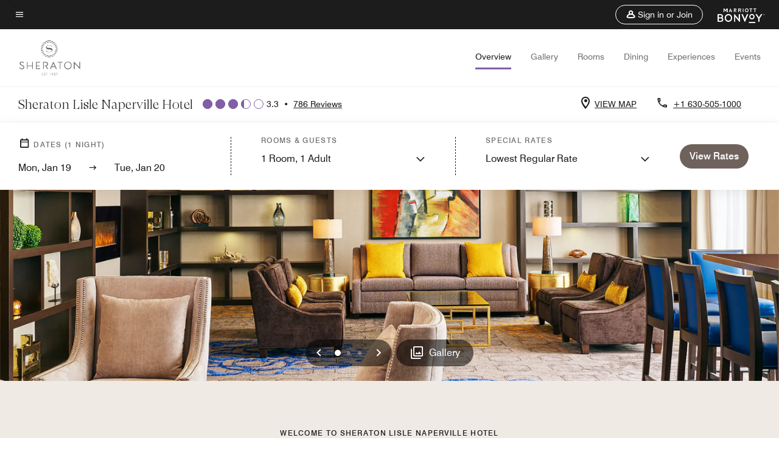

--- FILE ---
content_type: text/css
request_url: https://www.marriott.com/mi-assets/mi-global/brand-framework/brand-config.SI.css
body_size: 1025
content:
:root {
  --t-cards-border-radius: 14px;
  --t-button-border-radius: 52px;
  --t-images-border-radius: 14px;
  --t-font-family: GTSuperDisplay;
  --t-title-font-family: GTSuperDisplay;
  --t-title-l-font-weight: 400;
  --t-title-l-letter-space: normal;
  --t-title-l-font-style: normal;
  --t-title-l-text-transform: none;
  --t-title-l-font-size-viewport-xs: 2.125rem;
  --t-title-l-line-height-viewport-xs: 2.3375rem;
  --t-title-l-font-size-viewport-m: 2.8125rem;
  --t-title-l-line-height-viewport-m: 3.09375rem;
  --t-title-l-font-size-viewport-l: 3.4375rem;
  --t-title-l-line-height-viewport-l: 3.78125rem;
  --t-title-m-font-weight: 400;
  --t-title-m-letter-space: normal;
  --t-title-m-font-style: normal;
  --t-title-m-text-transform: none;
  --t-title-m-font-size-viewport-xs: 1.875rem;
  --t-title-m-line-height-viewport-xs: 2.0625rem;
  --t-title-m-font-size-viewport-m: 2.1875rem;
  --t-title-m-line-height-viewport-m: 2.40625rem;
  --t-title-m-font-size-viewport-l: 2.5rem;
  --t-title-m-line-height-viewport-l: 2.75rem;
  --t-title-s-font-weight: 400;
  --t-title-s-letter-space: normal;
  --t-title-s-font-style: normal;
  --t-title-s-text-transform: none;
  --t-title-s-font-size-viewport-xs: 1.5625rem;
  --t-title-s-line-height-viewport-xs: 1.71825rem;
  --t-title-s-font-size-viewport-m: 1.6875rem;
  --t-title-s-line-height-viewport-m: 1.85625rem;
  --t-title-s-font-size-viewport-l: 1.8125rem;
  --t-title-s-line-height-viewport-l: 1.99375rem;
  --t-subtitle-xl-font-weight: 400;
  --t-subtitle-xl-letter-space: normal;
  --t-subtitle-xl-font-style: normal;
  --t-subtitle-xl-text-transform: none;
  --t-subtitle-xl-font-size-viewport-xs: 1.375rem;
  --t-subtitle-xl-line-height-viewport-xs: 1.71875rem;
  --t-subtitle-xl-font-size-viewport-l: 1.375rem;
  --t-subtitle-xl-line-height-viewport-l: 1.71875rem;
  --t-logo-size-s: 4.115rem;
  --t-logo-size-m: 3.7rem;
  --t-logo-size-l: 5rem;
  --t-button-primary-bg-color: #6f625d;
  --t-button-primary-fg-color: #ffffff;
  --t-button-primary-border-color: #6f625d;
  --t-button-primary-hover-bg-color: rgba(28, 28, 28, 0.2);
  --t-button-secondary-bg-color: rgba(255,255,255,0);
  --t-button-secondary-fg-color: #3a3a3a;
  --t-button-secondary-border-color: #3a3a3a;
  --t-button-secondary-hover-bg-color: #3a3a3a;
  --t-button-secondary-hover-fg-color: #ffffff;
  --t-button-secondary-hover-border-color: #3a3a3a;
  --t-button-tertiary-color: #825fa5;
  --t-link-text-color: #825fa5;
  --t-link-border-color: #825fa5;
  --t-non-interactive-accent-color: #825fa5;
  --t-interactive-accent-color: #825fa5;
  --t-icon-color-decorative: #825fa5;
  --t-accent-color: #825fa5;
  --t-horizontal-vertical-rule: #c4c4c4;
  --t-brand-ribbon: rgba(255,255,255,0);
  --t-brand-bg-color: #ffffff;
  --t-brand-bg-color-rgb: 255, 255, 255;
  --t-brand-fg-color: #1c1c1c;
  --t-brand-alt-color: #707070;
  --t-logo-bg-color: rgba(255,255,255,0);
  --t-logo-fg-color: #6f625d;
  --t-form-label-color: #1c1c1c;
  --t-form-error-color: #d0021b;
  --t-input-fields-fg-color: #ffffff;
  --t-input-fields-bg-color: #3a3a3a;
  --t-brand-bg-gradient-desktop: linear-gradient(270deg, rgba(255,255,255,0)0.03%, rgba(255, 255, 255, 0.46)58%, rgba(255, 255, 255, 0.54)100%);
  --t-brand-bg-gradient-mobile: linear-gradient(180deg, rgba(255,255,255,0)0%, rgba(255, 255, 255, 0.73)100%);
}
.color-scheme1 {
  --t-button-primary-bg-color: #6f625d;
  --t-button-primary-fg-color: #ffffff;
  --t-button-primary-border-color: #6f625d;
  --t-button-primary-hover-bg-color: rgba(28, 28, 28, 0.2);
  --t-button-secondary-bg-color: rgba(255,255,255,0);
  --t-button-secondary-fg-color: #3a3a3a;
  --t-button-secondary-border-color: #3a3a3a;
  --t-button-secondary-hover-bg-color: #3a3a3a;
  --t-button-secondary-hover-fg-color: #ffffff;
  --t-button-secondary-hover-border-color: #3a3a3a;
  --t-button-tertiary-color: #825fa5;
  --t-link-text-color: #825fa5;
  --t-link-border-color: #825fa5;
  --t-non-interactive-accent-color: #825fa5;
  --t-interactive-accent-color: #825fa5;
  --t-icon-color-decorative: #825fa5;
  --t-accent-color: #825fa5;
  --t-horizontal-vertical-rule: #c4c4c4;
  --t-brand-ribbon: rgba(255,255,255,0);
  --t-brand-bg-color: #ffffff;
  --t-brand-bg-color-rgb: 255, 255, 255;
  --t-brand-fg-color: #1c1c1c;
  --t-brand-alt-color: #707070;
  --t-logo-bg-color: rgba(255,255,255,0);
  --t-logo-fg-color: #6f625d;
  --t-form-label-color: #1c1c1c;
  --t-form-error-color: #d0021b;
  --t-input-fields-fg-color: #ffffff;
  --t-input-fields-bg-color: #3a3a3a;
  --t-brand-bg-gradient-desktop: linear-gradient(270deg, rgba(255,255,255,0)0.03%, rgba(255, 255, 255, 0.46)58%, rgba(255, 255, 255, 0.54)100%);
  --t-brand-bg-gradient-mobile: linear-gradient(180deg, rgba(255,255,255,0)0%, rgba(255, 255, 255, 0.73)100%);
}
.color-scheme2 {
  --t-button-primary-bg-color: #f8dec3;
  --t-button-primary-fg-color: #1c1c1c;
  --t-button-primary-border-color: #f8dec3;
  --t-button-primary-hover-bg-color: rgba(28, 28, 28, 0.2);
  --t-button-secondary-bg-color: rgba(255,255,255,0);
  --t-button-secondary-fg-color: #ffffff;
  --t-button-secondary-border-color: #ffffff;
  --t-button-secondary-hover-bg-color: #ffffff;
  --t-button-secondary-hover-fg-color: #1c1c1c;
  --t-button-secondary-hover-border-color: #ffffff;
  --t-button-tertiary-color: #beadd1;
  --t-link-text-color: #beadd1;
  --t-link-border-color: #beadd1;
  --t-non-interactive-accent-color: #beadd1;
  --t-interactive-accent-color: #beadd1;
  --t-icon-color-decorative: #beadd1;
  --t-accent-color: #beadd1;
  --t-horizontal-vertical-rule: #707070;
  --t-brand-ribbon: rgba(255,255,255,0);
  --t-brand-bg-color: #1c1c1c;
  --t-brand-bg-color-rgb: 28, 28, 28;
  --t-brand-fg-color: #ffffff;
  --t-brand-alt-color: #c4c4c4;
  --t-logo-bg-color: rgba(255,255,255,0);
  --t-logo-fg-color: #ffffff;
  --t-form-label-color: #1c1c1c;
  --t-form-error-color: #d0021b;
  --t-input-fields-fg-color: #ffffff;
  --t-input-fields-bg-color: #3a3a3a;
  --t-brand-bg-gradient-desktop: linear-gradient(270deg, rgba(0,0,0,0)0%, rgba(0, 0, 0, 0.54)57.42%, rgba(0, 0, 0, 0.62)100%);
  --t-brand-bg-gradient-mobile: linear-gradient(180deg, rgba(28,28,28,0)0%, rgba(28, 28, 28, 0.73)100%);
}
.color-scheme3 {
  --t-button-primary-bg-color: #6f625d;
  --t-button-primary-fg-color: #ffffff;
  --t-button-primary-border-color: #6f625d;
  --t-button-primary-hover-bg-color: rgba(28, 28, 28, 0.2);
  --t-button-secondary-bg-color: rgba(255,255,255,0);
  --t-button-secondary-fg-color: #3a3a3a;
  --t-button-secondary-border-color: #3a3a3a;
  --t-button-secondary-hover-bg-color: #3a3a3a;
  --t-button-secondary-hover-fg-color: #ffffff;
  --t-button-secondary-hover-border-color: #3a3a3a;
  --t-button-tertiary-color: #825fa5;
  --t-link-text-color: #825fa5;
  --t-link-border-color: #825fa5;
  --t-non-interactive-accent-color: #825fa5;
  --t-interactive-accent-color: #825fa5;
  --t-icon-color-decorative: #825fa5;
  --t-accent-color: #825fa5;
  --t-horizontal-vertical-rule: #c4c4c4;
  --t-brand-ribbon: rgba(255,255,255,0);
  --t-brand-bg-color: #f4f4f4;
  --t-brand-bg-color-rgb: 244, 244, 244;
  --t-brand-fg-color: #1c1c1c;
  --t-brand-alt-color: #707070;
  --t-logo-bg-color: rgba(255,255,255,0);
  --t-logo-fg-color: #1c1c1c;
  --t-form-label-color: #1c1c1c;
  --t-form-error-color: #d0021b;
  --t-input-fields-fg-color: #ffffff;
  --t-input-fields-bg-color: #3a3a3a;
  --t-brand-bg-gradient-desktop: linear-gradient(270deg, rgba(0,0,0,0)0%, rgba(0, 0, 0, 0.54)57.42%, rgba(0, 0, 0, 0.62)100%);
  --t-brand-bg-gradient-mobile: linear-gradient(180deg, rgba(28,28,28,0)0%, rgba(28, 28, 28, 0.73)100%);
}
.color-scheme4 {
  --t-button-primary-bg-color: #f8dec3;
  --t-button-primary-fg-color: #1c1c1c;
  --t-button-primary-border-color: #f8dec3;
  --t-button-primary-hover-bg-color: rgba(255, 255, 255, 0.2);
  --t-button-secondary-bg-color: rgba(255,255,255,0);
  --t-button-secondary-fg-color: #ffffff;
  --t-button-secondary-border-color: #ffffff;
  --t-button-secondary-hover-bg-color: #ffffff;
  --t-button-secondary-hover-fg-color: #1c1c1c;
  --t-button-secondary-hover-border-color: #ffffff;
  --t-button-tertiary-color: #beadd1;
  --t-link-text-color: #beadd1;
  --t-link-border-color: #beadd1;
  --t-non-interactive-accent-color: #beadd1;
  --t-interactive-accent-color: #beadd1;
  --t-icon-color-decorative: #beadd1;
  --t-accent-color: #beadd1;
  --t-horizontal-vertical-rule: #ffffff;
  --t-brand-ribbon: rgba(255,255,255,0);
  --t-brand-bg-color: #3a3a3a;
  --t-brand-bg-color-rgb: 58, 58, 58;
  --t-brand-fg-color: #ffffff;
  --t-brand-alt-color: #ffffff;
  --t-logo-bg-color: rgba(255,255,255,0);
  --t-logo-fg-color: #ffffff;
  --t-form-label-color: #1c1c1c;
  --t-form-error-color: #d0021b;
  --t-input-fields-fg-color: #ffffff;
  --t-input-fields-bg-color: #3a3a3a;
  --t-brand-bg-gradient-desktop: linear-gradient(270deg, rgba(0,0,0,0)0%, rgba(0, 0, 0, 0.54)57.42%, rgba(0, 0, 0, 0.62)100%);
  --t-brand-bg-gradient-mobile: linear-gradient(180deg, rgba(28,28,28,0)0%, rgba(28, 28, 28, 0.73)100%);
}
.color-scheme5 {
  --t-button-primary-bg-color: #6f625d;
  --t-button-primary-fg-color: #ffffff;
  --t-button-primary-border-color: #6f625d;
  --t-button-primary-hover-bg-color: rgba(28, 28, 28, 0.2);
  --t-button-secondary-bg-color: rgba(255,255,255,0);
  --t-button-secondary-fg-color: #3a3a3a;
  --t-button-secondary-border-color: #3a3a3a;
  --t-button-secondary-hover-bg-color: #3a3a3a;
  --t-button-secondary-hover-fg-color: #ffffff;
  --t-button-secondary-hover-border-color: #3a3a3a;
  --t-button-tertiary-color: #6f625d;
  --t-link-text-color: #6f625d;
  --t-link-border-color: #6f625d;
  --t-non-interactive-accent-color: #6f625d;
  --t-interactive-accent-color: #825fa5;
  --t-icon-color-decorative: #6f625d;
  --t-accent-color: #6f625d;
  --t-horizontal-vertical-rule: #707070;
  --t-brand-ribbon: rgba(255,255,255,0);
  --t-brand-bg-color: #efeae4;
  --t-brand-bg-color-rgb: 239, 234, 228;
  --t-brand-fg-color: #1c1c1c;
  --t-brand-alt-color: #1c1c1c;
  --t-logo-bg-color: rgba(255,255,255,0);
  --t-logo-fg-color: #3a3a3a;
  --t-form-label-color: #1c1c1c;
  --t-form-error-color: #d0021b;
  --t-input-fields-fg-color: #ffffff;
  --t-input-fields-bg-color: #3a3a3a;
  --t-brand-bg-gradient-desktop: linear-gradient(270deg, rgba(255,255,255,0)0.03%, rgba(255, 255, 255, 0.46)58%, rgba(255, 255, 255, 0.54)100%);
  --t-brand-bg-gradient-mobile: linear-gradient(180deg, rgba(255,255,255,0)0%, rgba(255, 255, 255, 0.73)100%);
}
.color-scheme6 {
  --t-button-primary-bg-color: #6f625d;
  --t-button-primary-fg-color: #ffffff;
  --t-button-primary-border-color: #6f625d;
  --t-button-primary-hover-bg-color: rgba(28, 28, 28, 0.2);
  --t-button-secondary-bg-color: rgba(255,255,255,0);
  --t-button-secondary-fg-color: #3a3a3a;
  --t-button-secondary-border-color: #3a3a3a;
  --t-button-secondary-hover-bg-color: #3a3a3a;
  --t-button-secondary-hover-fg-color: #ffffff;
  --t-button-secondary-hover-border-color: #3a3a3a;
  --t-button-tertiary-color: #825fa5;
  --t-link-text-color: #825fa5;
  --t-link-border-color: #825fa5;
  --t-non-interactive-accent-color: #825fa5;
  --t-interactive-accent-color: #825fa5;
  --t-icon-color-decorative: #825fa5;
  --t-accent-color: #825fa5;
  --t-horizontal-vertical-rule: #c4c4c4;
  --t-brand-ribbon: rgba(255,255,255,0);
  --t-brand-bg-color: #f4f4f4;
  --t-brand-bg-color-rgb: 244, 244, 244;
  --t-brand-fg-color: #1c1c1c;
  --t-brand-alt-color: #1c1c1c;
  --t-logo-bg-color: rgba(255,255,255,0);
  --t-logo-fg-color: #1c1c1c;
  --t-form-label-color: #1c1c1c;
  --t-form-error-color: #d0021b;
  --t-input-fields-fg-color: #ffffff;
  --t-input-fields-bg-color: #3a3a3a;
  --t-brand-bg-gradient-desktop: linear-gradient(270deg, rgba(0,0,0,0)0%, rgba(0, 0, 0, 0.54)57.42%, rgba(0, 0, 0, 0.62)100%);
  --t-brand-bg-gradient-mobile: linear-gradient(180deg, rgba(28,28,28,0)0%, rgba(28, 28, 28, 0.73)100%);
}
.color-scheme7 {
  --t-button-primary-bg-color: #f8dec3;
  --t-button-primary-fg-color: #1c1c1c;
  --t-button-primary-border-color: #f8dec3;
  --t-button-primary-hover-bg-color: rgba(255, 255, 255, 0.2);
  --t-button-secondary-bg-color: rgba(255,255,255,0);
  --t-button-secondary-fg-color: #ffffff;
  --t-button-secondary-border-color: #ffffff;
  --t-button-secondary-hover-bg-color: #ffffff;
  --t-button-secondary-hover-fg-color: #1c1c1c;
  --t-button-secondary-hover-border-color: #ffffff;
  --t-button-tertiary-color: #ffffff;
  --t-link-text-color: #ffffff;
  --t-link-border-color: #ffffff;
  --t-non-interactive-accent-color: #ffffff;
  --t-interactive-accent-color: #beadd1;
  --t-icon-color-decorative: #ffffff;
  --t-accent-color: #ffffff;
  --t-horizontal-vertical-rule: #ffffff;
  --t-brand-ribbon: rgba(255,255,255,0);
  --t-brand-bg-color: #3a3a3a;
  --t-brand-bg-color-rgb: 58, 58, 58;
  --t-brand-fg-color: #ffffff;
  --t-brand-alt-color: #ffffff;
  --t-logo-bg-color: rgba(255,255,255,0);
  --t-logo-fg-color: #ffffff;
  --t-form-label-color: #1c1c1c;
  --t-form-error-color: #d0021b;
  --t-input-fields-fg-color: #ffffff;
  --t-input-fields-bg-color: #3a3a3a;
  --t-brand-bg-gradient-desktop: linear-gradient(270deg, rgba(255,255,255,0)0.03%, rgba(255, 255, 255, 0.46)58%, rgba(255, 255, 255, 0.54)100%);
  --t-brand-bg-gradient-mobile: linear-gradient(180deg, rgba(255,255,255,0)0%, rgba(255, 255, 255, 0.73)100%);
}


--- FILE ---
content_type: application/javascript;charset=utf-8
request_url: https://api.bazaarvoice.com/data/batch.json?passkey=canCX9lvC812oa4Y6HYf4gmWK5uszkZCKThrdtYkZqcYE&apiversion=5.5&displaycode=14883-en_us&resource.q0=products&filter.q0=id%3Aeq%3Achiis&stats.q0=reviews&filteredstats.q0=reviews&filter_reviews.q0=contentlocale%3Aeq%3Azh*%2Cen*%2Cfr*%2Cde*%2Cja*%2Cpt*%2Cru*%2Ces*%2Cen_US&filter_reviewcomments.q0=contentlocale%3Aeq%3Azh*%2Cen*%2Cfr*%2Cde*%2Cja*%2Cpt*%2Cru*%2Ces*%2Cen_US&resource.q1=reviews&filter.q1=isratingsonly%3Aeq%3Afalse&filter.q1=productid%3Aeq%3Achiis&filter.q1=contentlocale%3Aeq%3Azh*%2Cen*%2Cfr*%2Cde*%2Cja*%2Cpt*%2Cru*%2Ces*%2Cen_US&sort.q1=submissiontime%3Adesc&stats.q1=reviews&filteredstats.q1=reviews&include.q1=authors%2Cproducts%2Ccomments&filter_reviews.q1=contentlocale%3Aeq%3Azh*%2Cen*%2Cfr*%2Cde*%2Cja*%2Cpt*%2Cru*%2Ces*%2Cen_US&filter_reviewcomments.q1=contentlocale%3Aeq%3Azh*%2Cen*%2Cfr*%2Cde*%2Cja*%2Cpt*%2Cru*%2Ces*%2Cen_US&filter_comments.q1=contentlocale%3Aeq%3Azh*%2Cen*%2Cfr*%2Cde*%2Cja*%2Cpt*%2Cru*%2Ces*%2Cen_US&limit.q1=10&offset.q1=0&limit_comments.q1=3&callback=BV._internal.dataHandler0
body_size: 11508
content:
BV._internal.dataHandler0({"Errors":[],"BatchedResultsOrder":["q1","q0"],"HasErrors":false,"TotalRequests":2,"BatchedResults":{"q1":{"Id":"q1","Limit":10,"Offset":0,"TotalResults":781,"Locale":"en_US","Results":[{"Id":"375082897","CID":"510ea4a9-1432-5cd5-9fcf-9a4f7e666163","SourceClient":"marriott-2","LastModeratedTime":"2026-01-03T18:17:48.000+00:00","LastModificationTime":"2026-01-03T18:17:48.000+00:00","ProductId":"CHIIS","OriginalProductName":"Sheraton Lisle Naperville Hotel","ContextDataValuesOrder":["RewardsLevel","TravelerType"],"AuthorId":"6da4de7407776c493c1c57e46aaa6e39e83acbb814e01a4dd5d0b2b23c5a01d0","ContentLocale":"en_US","IsFeatured":false,"TotalInappropriateFeedbackCount":0,"TotalClientResponseCount":0,"TotalCommentCount":1,"Rating":2,"SecondaryRatingsOrder":["Cleanliness","Dining","Location","Service","Amenities","Value"],"IsRatingsOnly":false,"TotalFeedbackCount":0,"TotalNegativeFeedbackCount":0,"TotalPositiveFeedbackCount":0,"ModerationStatus":"APPROVED","SubmissionId":"r114883-en_17674616HYqJODq2TJ","SubmissionTime":"2026-01-03T17:34:04.000+00:00","ReviewText":"Lobby was welcoming and decorated well for holidays however rooms & bathrooms need updating as we\u2019re very musty smelling. Breakfast offering was extremely disappointing. Only open until 10am on the weekend and staff also closed it early before 10am. Hot buffet items were underwhelming with runny eggs and undercooked sausage & bacon. No omelettes offered at all. Restaurant staff was also not customer service focused.  Spoke very loud to one another in a foreign language and only seemed to care about tearing down the buffet earlier than 10am to be able to leave. No accommodation to us as hotel patrons trying to have a nice breakfast on a holiday weekend. We will stay elsewhere next year.","Title":"Needing updates & better restaurant staff members","UserNickname":"Elite Member","SecondaryRatings":{"Cleanliness":{"Value":4,"Id":"Cleanliness","MinLabel":null,"Label":null,"DisplayType":"NORMAL","ValueLabel":null,"MaxLabel":null,"ValueRange":5},"Value":{"Value":4,"Id":"Value","MinLabel":null,"Label":null,"DisplayType":"NORMAL","ValueLabel":null,"MaxLabel":null,"ValueRange":5},"Amenities":{"Value":2,"Id":"Amenities","MinLabel":null,"Label":null,"DisplayType":"NORMAL","ValueLabel":null,"MaxLabel":null,"ValueRange":5},"Service":{"Value":1,"Id":"Service","MinLabel":null,"Label":null,"DisplayType":"NORMAL","ValueLabel":null,"MaxLabel":null,"ValueRange":5},"Dining":{"Value":1,"Id":"Dining","MinLabel":null,"Label":null,"DisplayType":"NORMAL","ValueLabel":null,"MaxLabel":null,"ValueRange":5},"Location":{"Value":4,"Id":"Location","MinLabel":null,"Label":null,"DisplayType":"NORMAL","ValueLabel":null,"MaxLabel":null,"ValueRange":5}},"ContextDataValues":{"RewardsLevel":{"Value":"Platinum","Id":"RewardsLevel"},"TravelerType":{"Value":"Family","Id":"TravelerType"}},"IsRecommended":null,"BadgesOrder":[],"CommentIds":["4801899"],"AdditionalFields":{},"CampaignId":null,"TagDimensions":{},"Cons":null,"AdditionalFieldsOrder":[],"TagDimensionsOrder":[],"Photos":[],"UserLocation":null,"Badges":{},"ProductRecommendationIds":[],"IsSyndicated":false,"RatingRange":5,"Helpfulness":null,"Videos":[],"Pros":null,"InappropriateFeedbackList":[],"ClientResponses":[]},{"Id":"373366677","CID":"4548faef-2a1b-52ae-9340-1e296962da5a","SourceClient":"marriott-2","LastModeratedTime":"2025-12-16T19:46:40.000+00:00","LastModificationTime":"2025-12-16T19:46:40.000+00:00","ProductId":"CHIIS","OriginalProductName":"Sheraton Lisle Naperville Hotel","ContextDataValuesOrder":["RewardsLevel","TravelerType"],"AuthorId":"d54a1b908ecb6e5b8ae88c237bbd4555eccf0e5f37868ea6325ae169b8dc3ee1","ContentLocale":"en_US","IsFeatured":false,"TotalInappropriateFeedbackCount":0,"TotalClientResponseCount":0,"TotalCommentCount":1,"Rating":5,"SecondaryRatingsOrder":["Cleanliness","Dining","Location","Service","Amenities","Value"],"IsRatingsOnly":false,"TotalFeedbackCount":0,"TotalNegativeFeedbackCount":0,"TotalPositiveFeedbackCount":0,"ModerationStatus":"APPROVED","SubmissionId":"r114883-en_176591264v7EoDH0Wg","SubmissionTime":"2025-12-16T19:17:04.000+00:00","ReviewText":"Excellent place to stay !","Title":"Excellent Hotel experience","UserNickname":"Joe A","SecondaryRatings":{"Cleanliness":{"Value":5,"Id":"Cleanliness","MinLabel":null,"Label":null,"DisplayType":"NORMAL","ValueLabel":null,"MaxLabel":null,"ValueRange":5},"Value":{"Value":5,"Id":"Value","MinLabel":null,"Label":null,"DisplayType":"NORMAL","ValueLabel":null,"MaxLabel":null,"ValueRange":5},"Amenities":{"Value":5,"Id":"Amenities","MinLabel":null,"Label":null,"DisplayType":"NORMAL","ValueLabel":null,"MaxLabel":null,"ValueRange":5},"Service":{"Value":5,"Id":"Service","MinLabel":null,"Label":null,"DisplayType":"NORMAL","ValueLabel":null,"MaxLabel":null,"ValueRange":5},"Dining":{"Value":5,"Id":"Dining","MinLabel":null,"Label":null,"DisplayType":"NORMAL","ValueLabel":null,"MaxLabel":null,"ValueRange":5},"Location":{"Value":5,"Id":"Location","MinLabel":null,"Label":null,"DisplayType":"NORMAL","ValueLabel":null,"MaxLabel":null,"ValueRange":5}},"ContextDataValues":{"RewardsLevel":{"Value":"Member","Id":"RewardsLevel"},"TravelerType":{"Value":"Solo","Id":"TravelerType"}},"IsRecommended":null,"BadgesOrder":[],"CommentIds":["4783019"],"AdditionalFields":{},"CampaignId":null,"TagDimensions":{},"Cons":null,"AdditionalFieldsOrder":[],"TagDimensionsOrder":[],"Photos":[],"UserLocation":null,"Badges":{},"ProductRecommendationIds":[],"IsSyndicated":false,"RatingRange":5,"Helpfulness":null,"Videos":[],"Pros":null,"InappropriateFeedbackList":[],"ClientResponses":[]},{"Id":"373178448","CID":"f7605342-7756-5e6b-972b-fafefb7102d6","SourceClient":"marriott-2","LastModeratedTime":"2025-12-14T19:16:32.000+00:00","LastModificationTime":"2025-12-14T19:16:32.000+00:00","ProductId":"CHIIS","OriginalProductName":"Sheraton Lisle Naperville Hotel","ContextDataValuesOrder":["RewardsLevel","TravelerType"],"AuthorId":"18ee2d6042630e11f18b8ecbfc637eca877d6f306fce13a4cb38a0892e219aba","ContentLocale":"en_US","IsFeatured":false,"TotalInappropriateFeedbackCount":0,"TotalClientResponseCount":0,"TotalCommentCount":1,"Rating":4,"SecondaryRatingsOrder":["Cleanliness","Location","Service","Amenities","Value"],"IsRatingsOnly":false,"TotalFeedbackCount":0,"TotalNegativeFeedbackCount":0,"TotalPositiveFeedbackCount":0,"ModerationStatus":"APPROVED","SubmissionId":"r114883-en_17657379yK16rbRwoU","SubmissionTime":"2025-12-14T18:45:10.000+00:00","ReviewText":"Friendly and helpful staff but the beds were a bit worn and the rooms too dark. Mini frig was expected but not present in room unless requested. Clean facility but must all for room service.","Title":"Good but could be great","UserNickname":"DBK","SecondaryRatings":{"Cleanliness":{"Value":4,"Id":"Cleanliness","MinLabel":null,"Label":null,"DisplayType":"NORMAL","ValueLabel":null,"MaxLabel":null,"ValueRange":5},"Value":{"Value":5,"Id":"Value","MinLabel":null,"Label":null,"DisplayType":"NORMAL","ValueLabel":null,"MaxLabel":null,"ValueRange":5},"Amenities":{"Value":4,"Id":"Amenities","MinLabel":null,"Label":null,"DisplayType":"NORMAL","ValueLabel":null,"MaxLabel":null,"ValueRange":5},"Service":{"Value":4,"Id":"Service","MinLabel":null,"Label":null,"DisplayType":"NORMAL","ValueLabel":null,"MaxLabel":null,"ValueRange":5},"Location":{"Value":5,"Id":"Location","MinLabel":null,"Label":null,"DisplayType":"NORMAL","ValueLabel":null,"MaxLabel":null,"ValueRange":5}},"ContextDataValues":{"RewardsLevel":{"Value":"Member","Id":"RewardsLevel"},"TravelerType":{"Value":"Solo","Id":"TravelerType"}},"IsRecommended":null,"BadgesOrder":[],"CommentIds":["4781934"],"AdditionalFields":{},"CampaignId":null,"TagDimensions":{},"Cons":null,"AdditionalFieldsOrder":[],"TagDimensionsOrder":[],"Photos":[],"UserLocation":null,"Badges":{},"ProductRecommendationIds":[],"IsSyndicated":false,"RatingRange":5,"Helpfulness":null,"Videos":[],"Pros":null,"InappropriateFeedbackList":[],"ClientResponses":[]},{"Id":"372687485","CID":"84934712-249e-5bbc-9370-e623f7bd0e75","SourceClient":"marriott-2","LastModeratedTime":"2025-12-10T01:45:39.000+00:00","LastModificationTime":"2025-12-10T01:45:39.000+00:00","ProductId":"CHIIS","OriginalProductName":"Sheraton Lisle Naperville Hotel","ContextDataValuesOrder":["RewardsLevel","TravelerType"],"AuthorId":"4e925049de42f0fae27dcf71a14c08610d264df47de6bd09c16917ac5d4ebffd","ContentLocale":"en_US","IsFeatured":false,"TotalInappropriateFeedbackCount":0,"TotalClientResponseCount":0,"TotalCommentCount":1,"Rating":5,"SecondaryRatingsOrder":["Cleanliness","Dining","Location","Service","Amenities","Value"],"IsRatingsOnly":false,"TotalFeedbackCount":0,"TotalNegativeFeedbackCount":0,"TotalPositiveFeedbackCount":0,"ModerationStatus":"APPROVED","SubmissionId":"r114883-en_17653301UpZ0qJ9qsq","SubmissionTime":"2025-12-10T01:28:47.000+00:00","ReviewText":"We stayed for Dec 7, 2025 weekend and we were very happy with the hospitality of the staff. Despite the snow and cold weather, Sheraton made sure we remained warm with care and home like atmosphere.","Title":"Weekend trip made special.","UserNickname":"MM07Dec2025","SecondaryRatings":{"Cleanliness":{"Value":5,"Id":"Cleanliness","MinLabel":null,"Label":null,"DisplayType":"NORMAL","ValueLabel":null,"MaxLabel":null,"ValueRange":5},"Value":{"Value":5,"Id":"Value","MinLabel":null,"Label":null,"DisplayType":"NORMAL","ValueLabel":null,"MaxLabel":null,"ValueRange":5},"Amenities":{"Value":5,"Id":"Amenities","MinLabel":null,"Label":null,"DisplayType":"NORMAL","ValueLabel":null,"MaxLabel":null,"ValueRange":5},"Service":{"Value":5,"Id":"Service","MinLabel":null,"Label":null,"DisplayType":"NORMAL","ValueLabel":null,"MaxLabel":null,"ValueRange":5},"Dining":{"Value":5,"Id":"Dining","MinLabel":null,"Label":null,"DisplayType":"NORMAL","ValueLabel":null,"MaxLabel":null,"ValueRange":5},"Location":{"Value":5,"Id":"Location","MinLabel":null,"Label":null,"DisplayType":"NORMAL","ValueLabel":null,"MaxLabel":null,"ValueRange":5}},"ContextDataValues":{"RewardsLevel":{"Value":"Member","Id":"RewardsLevel"},"TravelerType":{"Value":"Family","Id":"TravelerType"}},"IsRecommended":null,"BadgesOrder":[],"CommentIds":["4776106"],"AdditionalFields":{},"CampaignId":null,"TagDimensions":{},"Cons":null,"AdditionalFieldsOrder":[],"TagDimensionsOrder":[],"Photos":[],"UserLocation":null,"Badges":{},"ProductRecommendationIds":[],"IsSyndicated":false,"RatingRange":5,"Helpfulness":null,"Videos":[],"Pros":null,"InappropriateFeedbackList":[],"ClientResponses":[]},{"Id":"371080584","CID":"64668f01-c5ae-547c-959c-8e085f590fc1","SourceClient":"marriott-2","LastModeratedTime":"2025-11-26T15:46:54.000+00:00","LastModificationTime":"2025-11-26T15:46:54.000+00:00","ProductId":"CHIIS","OriginalProductName":"Sheraton Lisle Naperville Hotel","ContextDataValuesOrder":["RewardsLevel","TravelerType"],"AuthorId":"f4d4e614633a1696cb47df8291e908b6b85b5e2aff5aeaeca4900843e921cf87","ContentLocale":"en_US","IsFeatured":false,"TotalInappropriateFeedbackCount":0,"TotalClientResponseCount":0,"TotalCommentCount":1,"Rating":5,"SecondaryRatingsOrder":["Cleanliness","Dining","Location","Service","Amenities","Value"],"IsRatingsOnly":false,"TotalFeedbackCount":0,"TotalNegativeFeedbackCount":0,"TotalPositiveFeedbackCount":0,"ModerationStatus":"APPROVED","SubmissionId":"r114883-en_17641705WiPOeAx1dx","SubmissionTime":"2025-11-26T15:22:28.000+00:00","ReviewText":"I had a wonderful stay. My room was exceptionally clean and quiet, which made it easy to relax and feel comfortable. I always enjoy the warm welcome I receive when I arrive. Donna is incredibly helpful\u2014she makes sure I\u2019m settled into my room and is always happy to answer any questions I have.\n\nI also love the restaurant. The gentleman who works there does an excellent job, and the service makes the place feel welcoming and familiar. It truly feels like home.\n\nAnother highlight of my stay is spending time in the concierge room. Karen is fantastic\u2014she\u2019s friendly, attentive, and always makes me feel welcome.\n\nOverall, every part of my stay was enjoyable, and I look forward to returning.","Title":"Sheraton Lisle- Home away from home","UserNickname":"Raymond","SecondaryRatings":{"Cleanliness":{"Value":4,"Id":"Cleanliness","MinLabel":null,"Label":null,"DisplayType":"NORMAL","ValueLabel":null,"MaxLabel":null,"ValueRange":5},"Value":{"Value":5,"Id":"Value","MinLabel":null,"Label":null,"DisplayType":"NORMAL","ValueLabel":null,"MaxLabel":null,"ValueRange":5},"Amenities":{"Value":4,"Id":"Amenities","MinLabel":null,"Label":null,"DisplayType":"NORMAL","ValueLabel":null,"MaxLabel":null,"ValueRange":5},"Service":{"Value":5,"Id":"Service","MinLabel":null,"Label":null,"DisplayType":"NORMAL","ValueLabel":null,"MaxLabel":null,"ValueRange":5},"Dining":{"Value":5,"Id":"Dining","MinLabel":null,"Label":null,"DisplayType":"NORMAL","ValueLabel":null,"MaxLabel":null,"ValueRange":5},"Location":{"Value":5,"Id":"Location","MinLabel":null,"Label":null,"DisplayType":"NORMAL","ValueLabel":null,"MaxLabel":null,"ValueRange":5}},"ContextDataValues":{"RewardsLevel":{"Value":"Titanium","Id":"RewardsLevel"},"TravelerType":{"Value":"Solo","Id":"TravelerType"}},"IsRecommended":null,"BadgesOrder":[],"CommentIds":["4762575"],"AdditionalFields":{},"CampaignId":null,"TagDimensions":{},"Cons":null,"AdditionalFieldsOrder":[],"TagDimensionsOrder":[],"Photos":[],"UserLocation":null,"Badges":{},"ProductRecommendationIds":[],"IsSyndicated":false,"RatingRange":5,"Helpfulness":null,"Videos":[],"Pros":null,"InappropriateFeedbackList":[],"ClientResponses":[]},{"Id":"369953946","CID":"b22fea06-1c0f-5cd4-8611-8ff55440b982","SourceClient":"marriott-2","LastModeratedTime":"2025-11-20T00:31:16.000+00:00","LastModificationTime":"2025-11-20T00:31:16.000+00:00","ProductId":"CHIIS","OriginalProductName":"Sheraton Lisle Naperville Hotel","ContextDataValuesOrder":["RewardsLevel","TravelerType"],"AuthorId":"86c43e3fc55a215def94b63f79ef609a1f87439bd013f78cb0fd813b1f436142","ContentLocale":"en_US","IsFeatured":false,"TotalInappropriateFeedbackCount":0,"TotalClientResponseCount":0,"TotalCommentCount":1,"Rating":1,"SecondaryRatingsOrder":["Cleanliness","Dining","Location","Service","Amenities","Value"],"IsRatingsOnly":false,"TotalFeedbackCount":0,"TotalNegativeFeedbackCount":0,"TotalPositiveFeedbackCount":0,"ModerationStatus":"APPROVED","SubmissionId":"r114883-en_17635968URO0EiXibw","SubmissionTime":"2025-11-20T00:00:17.000+00:00","ReviewText":"Overall and room cleanliness left a lot to be desired. Food at restaurants were really bad.","Title":"Skip this hotel","UserNickname":"EdOp","SecondaryRatings":{"Cleanliness":{"Value":1,"Id":"Cleanliness","MinLabel":null,"Label":null,"DisplayType":"NORMAL","ValueLabel":null,"MaxLabel":null,"ValueRange":5},"Value":{"Value":1,"Id":"Value","MinLabel":null,"Label":null,"DisplayType":"NORMAL","ValueLabel":null,"MaxLabel":null,"ValueRange":5},"Amenities":{"Value":2,"Id":"Amenities","MinLabel":null,"Label":null,"DisplayType":"NORMAL","ValueLabel":null,"MaxLabel":null,"ValueRange":5},"Service":{"Value":3,"Id":"Service","MinLabel":null,"Label":null,"DisplayType":"NORMAL","ValueLabel":null,"MaxLabel":null,"ValueRange":5},"Dining":{"Value":1,"Id":"Dining","MinLabel":null,"Label":null,"DisplayType":"NORMAL","ValueLabel":null,"MaxLabel":null,"ValueRange":5},"Location":{"Value":2,"Id":"Location","MinLabel":null,"Label":null,"DisplayType":"NORMAL","ValueLabel":null,"MaxLabel":null,"ValueRange":5}},"ContextDataValues":{"RewardsLevel":{"Value":"Gold","Id":"RewardsLevel"},"TravelerType":{"Value":"Couple","Id":"TravelerType"}},"IsRecommended":null,"BadgesOrder":[],"CommentIds":["4756170"],"AdditionalFields":{},"CampaignId":null,"TagDimensions":{},"Cons":null,"AdditionalFieldsOrder":[],"TagDimensionsOrder":[],"Photos":[],"UserLocation":null,"Badges":{},"ProductRecommendationIds":[],"IsSyndicated":false,"RatingRange":5,"Helpfulness":null,"Videos":[],"Pros":null,"InappropriateFeedbackList":[],"ClientResponses":[]},{"Id":"368969457","CID":"a1a0389b-0ba5-58f1-b620-702655997e6f","SourceClient":"marriott-2","LastModeratedTime":"2025-11-10T03:30:28.000+00:00","LastModificationTime":"2025-11-10T03:30:28.000+00:00","ProductId":"CHIIS","OriginalProductName":"Sheraton Lisle Naperville Hotel","ContextDataValuesOrder":["RewardsLevel","TravelerType"],"AuthorId":"3d3f2a97dc7db39b7e0eb53176fc7ab303c38bab9406f2c3eaa5c651d6082ef0","ContentLocale":"en_US","IsFeatured":false,"TotalInappropriateFeedbackCount":0,"TotalClientResponseCount":0,"TotalCommentCount":1,"Rating":1,"SecondaryRatingsOrder":["Cleanliness","Dining","Location","Service","Amenities","Value"],"IsRatingsOnly":false,"TotalFeedbackCount":0,"TotalNegativeFeedbackCount":0,"TotalPositiveFeedbackCount":0,"ModerationStatus":"APPROVED","SubmissionId":"r114883-en_17627440sXe1EtWRj7","SubmissionTime":"2025-11-10T03:06:50.000+00:00","ReviewText":"Lack of service like coffee and other factors. For nearly 200 per night, you can do better than that.","Title":"Not a pleasant experience.","UserNickname":"No","SecondaryRatings":{"Cleanliness":{"Value":3,"Id":"Cleanliness","MinLabel":null,"Label":null,"DisplayType":"NORMAL","ValueLabel":null,"MaxLabel":null,"ValueRange":5},"Value":{"Value":2,"Id":"Value","MinLabel":null,"Label":null,"DisplayType":"NORMAL","ValueLabel":null,"MaxLabel":null,"ValueRange":5},"Amenities":{"Value":2,"Id":"Amenities","MinLabel":null,"Label":null,"DisplayType":"NORMAL","ValueLabel":null,"MaxLabel":null,"ValueRange":5},"Service":{"Value":1,"Id":"Service","MinLabel":null,"Label":null,"DisplayType":"NORMAL","ValueLabel":null,"MaxLabel":null,"ValueRange":5},"Dining":{"Value":3,"Id":"Dining","MinLabel":null,"Label":null,"DisplayType":"NORMAL","ValueLabel":null,"MaxLabel":null,"ValueRange":5},"Location":{"Value":2,"Id":"Location","MinLabel":null,"Label":null,"DisplayType":"NORMAL","ValueLabel":null,"MaxLabel":null,"ValueRange":5}},"ContextDataValues":{"RewardsLevel":{"Value":"Member","Id":"RewardsLevel"},"TravelerType":{"Value":"Solo","Id":"TravelerType"}},"IsRecommended":null,"BadgesOrder":[],"CommentIds":["4743600"],"AdditionalFields":{},"CampaignId":null,"TagDimensions":{},"Cons":null,"AdditionalFieldsOrder":[],"TagDimensionsOrder":[],"Photos":[],"UserLocation":null,"Badges":{},"ProductRecommendationIds":[],"IsSyndicated":false,"RatingRange":5,"Helpfulness":null,"Videos":[],"Pros":null,"InappropriateFeedbackList":[],"ClientResponses":[]},{"Id":"368549210","CID":"5be43aeb-6bb4-5131-8dc3-984a6ead40d5","SourceClient":"marriott-2","LastModeratedTime":"2025-11-05T20:16:01.000+00:00","LastModificationTime":"2025-11-05T20:16:01.000+00:00","ProductId":"CHIIS","OriginalProductName":"Sheraton Lisle Naperville Hotel","ContextDataValuesOrder":["RewardsLevel","TravelerType"],"AuthorId":"eda9ce8ce40adfac02d116819dbc948dd713072c06a11b9feee94547cc553f6a","ContentLocale":"en_US","IsFeatured":false,"TotalInappropriateFeedbackCount":0,"TotalClientResponseCount":0,"TotalCommentCount":1,"Rating":2,"SecondaryRatingsOrder":["Cleanliness","Dining","Location","Service","Amenities","Value"],"IsRatingsOnly":false,"TotalFeedbackCount":0,"TotalNegativeFeedbackCount":0,"TotalPositiveFeedbackCount":0,"ModerationStatus":"APPROVED","SubmissionId":"r114883-en_17623682SZGpFVG1R3","SubmissionTime":"2025-11-05T18:44:48.000+00:00","ReviewText":"The place location is great in every aspect and the lady at the front desk was very helpful.  One thing I don\u2019t like in comparison to Sheraton Hotel I have been is the food they serve.  Everyday is of the same menu.  The lounge area is also the same and I don\u2019t like the fact that the untensil(s) were rusty and un-sanitary.  I told the staff to throw it away but they still threw it in the pile of dishes to be wash.","Title":"Sheraton Naperville","UserNickname":"Eznipper","SecondaryRatings":{"Cleanliness":{"Value":4,"Id":"Cleanliness","MinLabel":null,"Label":null,"DisplayType":"NORMAL","ValueLabel":null,"MaxLabel":null,"ValueRange":5},"Value":{"Value":3,"Id":"Value","MinLabel":null,"Label":null,"DisplayType":"NORMAL","ValueLabel":null,"MaxLabel":null,"ValueRange":5},"Amenities":{"Value":4,"Id":"Amenities","MinLabel":null,"Label":null,"DisplayType":"NORMAL","ValueLabel":null,"MaxLabel":null,"ValueRange":5},"Service":{"Value":4,"Id":"Service","MinLabel":null,"Label":null,"DisplayType":"NORMAL","ValueLabel":null,"MaxLabel":null,"ValueRange":5},"Dining":{"Value":3,"Id":"Dining","MinLabel":null,"Label":null,"DisplayType":"NORMAL","ValueLabel":null,"MaxLabel":null,"ValueRange":5},"Location":{"Value":4,"Id":"Location","MinLabel":null,"Label":null,"DisplayType":"NORMAL","ValueLabel":null,"MaxLabel":null,"ValueRange":5}},"ContextDataValues":{"RewardsLevel":{"Value":"Titanium","Id":"RewardsLevel"},"TravelerType":{"Value":"Solo","Id":"TravelerType"}},"IsRecommended":null,"BadgesOrder":[],"CommentIds":["4741140"],"AdditionalFields":{},"CampaignId":null,"TagDimensions":{},"Cons":null,"AdditionalFieldsOrder":[],"TagDimensionsOrder":[],"Photos":[],"UserLocation":null,"Badges":{},"ProductRecommendationIds":[],"IsSyndicated":false,"RatingRange":5,"Helpfulness":null,"Videos":[],"Pros":null,"InappropriateFeedbackList":[],"ClientResponses":[]},{"Id":"368071572","CID":"4e92f8ce-b27e-5b7a-8c8a-5a2c498f7c1a","SourceClient":"marriott-2","LastModeratedTime":"2025-11-02T13:30:57.000+00:00","LastModificationTime":"2025-11-02T13:30:57.000+00:00","ProductId":"CHIIS","OriginalProductName":"Sheraton Lisle Naperville Hotel","ContextDataValuesOrder":["RewardsLevel","TravelerType"],"AuthorId":"e933f5bbe1db37e93d7d7aec9898c9d608803c4545ae83efb378c3b08ac8497e","ContentLocale":"en_US","IsFeatured":false,"TotalInappropriateFeedbackCount":0,"TotalClientResponseCount":0,"TotalCommentCount":1,"Rating":2,"SecondaryRatingsOrder":["Cleanliness","Location","Service","Amenities","Value"],"IsRatingsOnly":false,"TotalFeedbackCount":0,"TotalNegativeFeedbackCount":0,"TotalPositiveFeedbackCount":0,"ModerationStatus":"APPROVED","SubmissionId":"r114883-en_17620889fHlxnPaDV3","SubmissionTime":"2025-11-02T13:09:00.000+00:00","ReviewText":"Hotel that needs to be upgraded. Both in renovation and staff.","Title":"Needs more experienced staff","UserNickname":"CS","SecondaryRatings":{"Cleanliness":{"Value":2,"Id":"Cleanliness","MinLabel":null,"Label":null,"DisplayType":"NORMAL","ValueLabel":null,"MaxLabel":null,"ValueRange":5},"Value":{"Value":2,"Id":"Value","MinLabel":null,"Label":null,"DisplayType":"NORMAL","ValueLabel":null,"MaxLabel":null,"ValueRange":5},"Amenities":{"Value":3,"Id":"Amenities","MinLabel":null,"Label":null,"DisplayType":"NORMAL","ValueLabel":null,"MaxLabel":null,"ValueRange":5},"Service":{"Value":1,"Id":"Service","MinLabel":null,"Label":null,"DisplayType":"NORMAL","ValueLabel":null,"MaxLabel":null,"ValueRange":5},"Location":{"Value":4,"Id":"Location","MinLabel":null,"Label":null,"DisplayType":"NORMAL","ValueLabel":null,"MaxLabel":null,"ValueRange":5}},"ContextDataValues":{"RewardsLevel":{"Value":"Member","Id":"RewardsLevel"},"TravelerType":{"Value":"Couple","Id":"TravelerType"}},"IsRecommended":null,"BadgesOrder":[],"CommentIds":["4732726"],"AdditionalFields":{},"CampaignId":null,"TagDimensions":{},"Cons":null,"AdditionalFieldsOrder":[],"TagDimensionsOrder":[],"Photos":[],"UserLocation":null,"Badges":{},"ProductRecommendationIds":[],"IsSyndicated":false,"RatingRange":5,"Helpfulness":null,"Videos":[],"Pros":null,"InappropriateFeedbackList":[],"ClientResponses":[]},{"Id":"367406750","CID":"9aec6d4c-82d5-5c7f-9624-18288037709f","SourceClient":"marriott-2","LastModeratedTime":"2025-10-30T16:00:54.000+00:00","LastModificationTime":"2025-10-30T16:00:54.000+00:00","ProductId":"CHIIS","OriginalProductName":"Sheraton Lisle Naperville Hotel","ContextDataValuesOrder":["RewardsLevel","TravelerType"],"AuthorId":"1a56714cb4f86128f8b1ac6256b880ec523d435ddd5a311f005135a8e0b7e328","ContentLocale":"en_US","IsFeatured":false,"TotalInappropriateFeedbackCount":0,"TotalClientResponseCount":0,"TotalCommentCount":1,"Rating":1,"SecondaryRatingsOrder":["Cleanliness","Location","Service","Amenities","Value"],"IsRatingsOnly":false,"TotalFeedbackCount":0,"TotalNegativeFeedbackCount":0,"TotalPositiveFeedbackCount":0,"ModerationStatus":"APPROVED","SubmissionId":"r114883-en_17618382TgzwQmOi7j","SubmissionTime":"2025-10-30T15:30:22.000+00:00","ReviewText":"Hard beds.\nVery low toilet.\nDark room dimly lit with all lights on.\nUSB charging ports did not work.\nNo mini fridge in room.\nFront desk staff did not have answers for any questions about local services.","Title":"Uncomfortable stay","UserNickname":"Comfort please","SecondaryRatings":{"Cleanliness":{"Value":3,"Id":"Cleanliness","MinLabel":null,"Label":null,"DisplayType":"NORMAL","ValueLabel":null,"MaxLabel":null,"ValueRange":5},"Value":{"Value":2,"Id":"Value","MinLabel":null,"Label":null,"DisplayType":"NORMAL","ValueLabel":null,"MaxLabel":null,"ValueRange":5},"Amenities":{"Value":3,"Id":"Amenities","MinLabel":null,"Label":null,"DisplayType":"NORMAL","ValueLabel":null,"MaxLabel":null,"ValueRange":5},"Service":{"Value":4,"Id":"Service","MinLabel":null,"Label":null,"DisplayType":"NORMAL","ValueLabel":null,"MaxLabel":null,"ValueRange":5},"Location":{"Value":5,"Id":"Location","MinLabel":null,"Label":null,"DisplayType":"NORMAL","ValueLabel":null,"MaxLabel":null,"ValueRange":5}},"ContextDataValues":{"RewardsLevel":{"Value":"Member","Id":"RewardsLevel"},"TravelerType":{"Value":"Solo","Id":"TravelerType"}},"IsRecommended":null,"BadgesOrder":[],"CommentIds":["4729488"],"AdditionalFields":{},"CampaignId":null,"TagDimensions":{},"Cons":null,"AdditionalFieldsOrder":[],"TagDimensionsOrder":[],"Photos":[],"UserLocation":null,"Badges":{},"ProductRecommendationIds":[],"IsSyndicated":false,"RatingRange":5,"Helpfulness":null,"Videos":[],"Pros":null,"InappropriateFeedbackList":[],"ClientResponses":[]}],"Includes":{"Products":{"CHIIS":{"AttributesOrder":["AVAILABILITY"],"Attributes":{"AVAILABILITY":{"Id":"AVAILABILITY","Values":[{"Value":"True","Locale":null}]}},"Description":"Sheraton Lisle Naperville Hotel offers over 25,000 square feet of event space, three onsite restaurants, a fully equipped Sheraton Fitness center, indoor pool, pet-friendly guest rooms, free Wi-Fi and a close location to downtown Naperville attractions.","Name":"Sheraton Lisle Naperville Hotel","Id":"CHIIS","CategoryId":"BV_MISCELLANEOUS_CATEGORY","BrandExternalId":"dxu8ozcixy6vv2r8xcgdvgrbx","Brand":{"Id":"dxu8ozcixy6vv2r8xcgdvgrbx","Name":"Sheraton"},"Active":true,"ProductPageUrl":"https://www.marriott.com/en-us/hotels/chiis-sheraton-lisle-naperville-hotel/overview/","Disabled":false,"ModelNumbers":[],"EANs":[],"StoryIds":[],"QuestionIds":[],"ISBNs":[],"FamilyIds":[],"UPCs":[],"ManufacturerPartNumbers":[],"ReviewIds":[],"ImageUrl":null,"ReviewStatistics":{"ContextDataDistributionOrder":["Age","RewardsLevel","TravelerType","RecommendFamilies","RecommendCouples","RecommendGroups","RecommendBusiness","RecommendLeisure","RecommendWeekend","RecommendSiteSeeing","RecommendRomantic","RecommendShopping","RecommendLocationAttractions","RecommendOutdoorActivities","RecommendBeach","RecommendPublicTransportation","RecommendBikeFriendly","RecommendMusicAndNightlife","RecommendOtherSpecify","RecommendNotRecommend"],"ContextDataDistribution":{"Age":{"Id":"Age","Values":[{"Count":33,"Value":"18to25"},{"Count":27,"Value":"26to40"},{"Count":42,"Value":"40to60"},{"Count":15,"Value":"60orOver"}]},"RewardsLevel":{"Id":"RewardsLevel","Values":[{"Count":280,"Value":"Member"},{"Count":50,"Value":"Silver"},{"Count":81,"Value":"Gold"},{"Count":57,"Value":"Platinum"},{"Count":27,"Value":"Titanium"},{"Count":4,"Value":"Ambassador"},{"Count":226,"Value":"Non-Member"}]},"TravelerType":{"Id":"TravelerType","Values":[{"Count":204,"Value":"Solo"},{"Count":156,"Value":"Couple"},{"Count":147,"Value":"Family"},{"Count":117,"Value":"Group"}]},"RecommendFamilies":{"Id":"RecommendFamilies","Values":[{"Count":73,"Value":"Yes"},{"Count":56,"Value":"No"}]},"RecommendCouples":{"Id":"RecommendCouples","Values":[{"Count":57,"Value":"Yes"},{"Count":72,"Value":"No"}]},"RecommendGroups":{"Id":"RecommendGroups","Values":[{"Count":54,"Value":"Yes"},{"Count":75,"Value":"No"}]},"RecommendBusiness":{"Id":"RecommendBusiness","Values":[{"Count":62,"Value":"Yes"},{"Count":67,"Value":"No"}]},"RecommendLeisure":{"Id":"RecommendLeisure","Values":[{"Count":55,"Value":"Yes"},{"Count":74,"Value":"No"}]},"RecommendWeekend":{"Id":"RecommendWeekend","Values":[{"Count":58,"Value":"Yes"},{"Count":71,"Value":"No"}]},"RecommendSiteSeeing":{"Id":"RecommendSiteSeeing","Values":[{"Count":17,"Value":"Yes"},{"Count":112,"Value":"No"}]},"RecommendRomantic":{"Id":"RecommendRomantic","Values":[{"Count":25,"Value":"Yes"},{"Count":104,"Value":"No"}]},"RecommendShopping":{"Id":"RecommendShopping","Values":[{"Count":19,"Value":"Yes"},{"Count":110,"Value":"No"}]},"RecommendLocationAttractions":{"Id":"RecommendLocationAttractions","Values":[{"Count":21,"Value":"Yes"},{"Count":108,"Value":"No"}]},"RecommendOutdoorActivities":{"Id":"RecommendOutdoorActivities","Values":[{"Count":13,"Value":"Yes"},{"Count":116,"Value":"No"}]},"RecommendBeach":{"Id":"RecommendBeach","Values":[{"Count":4,"Value":"Yes"},{"Count":125,"Value":"No"}]},"RecommendPublicTransportation":{"Id":"RecommendPublicTransportation","Values":[{"Count":8,"Value":"Yes"},{"Count":121,"Value":"No"}]},"RecommendBikeFriendly":{"Id":"RecommendBikeFriendly","Values":[{"Count":4,"Value":"Yes"},{"Count":125,"Value":"No"}]},"RecommendMusicAndNightlife":{"Id":"RecommendMusicAndNightlife","Values":[{"Count":8,"Value":"Yes"},{"Count":121,"Value":"No"}]},"RecommendOtherSpecify":{"Id":"RecommendOtherSpecify","Values":[{"Count":1,"Value":"Yes"},{"Count":128,"Value":"No"}]},"RecommendNotRecommend":{"Id":"RecommendNotRecommend","Values":[{"Count":21,"Value":"Yes"},{"Count":108,"Value":"No"}]}},"SecondaryRatingsAveragesOrder":["Cleanliness","Dining","Location","Service","Amenities","Value"],"SecondaryRatingsAverages":{"Service":{"Id":"Service","AverageRating":3.57,"DisplayType":"NORMAL","MaxLabel":null,"ValueRange":5,"MinLabel":null},"Location":{"Id":"Location","AverageRating":4.100900900900901,"DisplayType":"NORMAL","MaxLabel":null,"ValueRange":5,"MinLabel":null},"Cleanliness":{"Id":"Cleanliness","AverageRating":3.6253521126760564,"DisplayType":"NORMAL","MaxLabel":null,"ValueRange":5,"MinLabel":null},"Dining":{"Id":"Dining","AverageRating":3.2916666666666665,"DisplayType":"NORMAL","MaxLabel":null,"ValueRange":5,"MinLabel":null},"Value":{"Id":"Value","AverageRating":3.2949640287769784,"DisplayType":"NORMAL","MaxLabel":null,"ValueRange":5,"MinLabel":null},"Amenities":{"Id":"Amenities","AverageRating":3.362093352192362,"DisplayType":"NORMAL","MaxLabel":null,"ValueRange":5,"MinLabel":null}},"TotalReviewCount":786,"RecommendedCount":192,"HelpfulVoteCount":257,"FirstSubmissionTime":"2013-11-04T00:41:08.000+00:00","LastSubmissionTime":"2026-01-03T17:34:04.000+00:00","RatingDistribution":[{"RatingValue":5,"Count":281},{"RatingValue":1,"Count":185},{"RatingValue":4,"Count":131},{"RatingValue":3,"Count":101},{"RatingValue":2,"Count":88}],"AverageOverallRating":3.2989821882951653,"NotHelpfulVoteCount":36,"RatingsOnlyReviewCount":5,"NotRecommendedCount":74,"FeaturedReviewCount":0,"TagDistributionOrder":[],"OverallRatingRange":5,"TagDistribution":{}},"TotalReviewCount":786,"FilteredReviewStatistics":{"ContextDataDistributionOrder":["Age","RewardsLevel","TravelerType","RecommendFamilies","RecommendCouples","RecommendGroups","RecommendBusiness","RecommendLeisure","RecommendWeekend","RecommendSiteSeeing","RecommendRomantic","RecommendShopping","RecommendLocationAttractions","RecommendOutdoorActivities","RecommendBeach","RecommendPublicTransportation","RecommendBikeFriendly","RecommendMusicAndNightlife","RecommendOtherSpecify","RecommendNotRecommend"],"ContextDataDistribution":{"Age":{"Id":"Age","Values":[{"Count":33,"Value":"18to25"},{"Count":26,"Value":"26to40"},{"Count":39,"Value":"40to60"},{"Count":14,"Value":"60orOver"}]},"RewardsLevel":{"Id":"RewardsLevel","Values":[{"Count":277,"Value":"Member"},{"Count":50,"Value":"Silver"},{"Count":81,"Value":"Gold"},{"Count":57,"Value":"Platinum"},{"Count":26,"Value":"Titanium"},{"Count":4,"Value":"Ambassador"},{"Count":225,"Value":"Non-Member"}]},"TravelerType":{"Id":"TravelerType","Values":[{"Count":201,"Value":"Solo"},{"Count":155,"Value":"Couple"},{"Count":146,"Value":"Family"},{"Count":117,"Value":"Group"}]},"RecommendFamilies":{"Id":"RecommendFamilies","Values":[{"Count":69,"Value":"Yes"},{"Count":55,"Value":"No"}]},"RecommendCouples":{"Id":"RecommendCouples","Values":[{"Count":54,"Value":"Yes"},{"Count":70,"Value":"No"}]},"RecommendGroups":{"Id":"RecommendGroups","Values":[{"Count":51,"Value":"Yes"},{"Count":73,"Value":"No"}]},"RecommendBusiness":{"Id":"RecommendBusiness","Values":[{"Count":59,"Value":"Yes"},{"Count":65,"Value":"No"}]},"RecommendLeisure":{"Id":"RecommendLeisure","Values":[{"Count":52,"Value":"Yes"},{"Count":72,"Value":"No"}]},"RecommendWeekend":{"Id":"RecommendWeekend","Values":[{"Count":56,"Value":"Yes"},{"Count":68,"Value":"No"}]},"RecommendSiteSeeing":{"Id":"RecommendSiteSeeing","Values":[{"Count":16,"Value":"Yes"},{"Count":108,"Value":"No"}]},"RecommendRomantic":{"Id":"RecommendRomantic","Values":[{"Count":23,"Value":"Yes"},{"Count":101,"Value":"No"}]},"RecommendShopping":{"Id":"RecommendShopping","Values":[{"Count":18,"Value":"Yes"},{"Count":106,"Value":"No"}]},"RecommendLocationAttractions":{"Id":"RecommendLocationAttractions","Values":[{"Count":19,"Value":"Yes"},{"Count":105,"Value":"No"}]},"RecommendOutdoorActivities":{"Id":"RecommendOutdoorActivities","Values":[{"Count":12,"Value":"Yes"},{"Count":112,"Value":"No"}]},"RecommendBeach":{"Id":"RecommendBeach","Values":[{"Count":3,"Value":"Yes"},{"Count":121,"Value":"No"}]},"RecommendPublicTransportation":{"Id":"RecommendPublicTransportation","Values":[{"Count":7,"Value":"Yes"},{"Count":117,"Value":"No"}]},"RecommendBikeFriendly":{"Id":"RecommendBikeFriendly","Values":[{"Count":3,"Value":"Yes"},{"Count":121,"Value":"No"}]},"RecommendMusicAndNightlife":{"Id":"RecommendMusicAndNightlife","Values":[{"Count":7,"Value":"Yes"},{"Count":117,"Value":"No"}]},"RecommendOtherSpecify":{"Id":"RecommendOtherSpecify","Values":[{"Count":1,"Value":"Yes"},{"Count":123,"Value":"No"}]},"RecommendNotRecommend":{"Id":"RecommendNotRecommend","Values":[{"Count":20,"Value":"Yes"},{"Count":104,"Value":"No"}]}},"SecondaryRatingsAveragesOrder":["Cleanliness","Dining","Location","Service","Amenities","Value"],"SecondaryRatingsAverages":{"Service":{"Id":"Service","AverageRating":3.562589928057554,"DisplayType":"NORMAL","MaxLabel":null,"ValueRange":5,"MinLabel":null},"Location":{"Id":"Location","AverageRating":4.098181818181819,"DisplayType":"NORMAL","MaxLabel":null,"ValueRange":5,"MinLabel":null},"Cleanliness":{"Id":"Cleanliness","AverageRating":3.617021276595745,"DisplayType":"NORMAL","MaxLabel":null,"ValueRange":5,"MinLabel":null},"Dining":{"Id":"Dining","AverageRating":3.2810985460420032,"DisplayType":"NORMAL","MaxLabel":null,"ValueRange":5,"MinLabel":null},"Value":{"Id":"Value","AverageRating":3.2813067150635207,"DisplayType":"NORMAL","MaxLabel":null,"ValueRange":5,"MinLabel":null},"Amenities":{"Id":"Amenities","AverageRating":3.3561253561253563,"DisplayType":"NORMAL","MaxLabel":null,"ValueRange":5,"MinLabel":null}},"TotalReviewCount":781,"RecommendedCount":188,"HelpfulVoteCount":257,"FirstSubmissionTime":"2013-11-04T00:41:08.000+00:00","LastSubmissionTime":"2026-01-03T17:34:04.000+00:00","RatingDistribution":[{"RatingValue":5,"Count":279},{"RatingValue":1,"Count":185},{"RatingValue":4,"Count":128},{"RatingValue":3,"Count":101},{"RatingValue":2,"Count":88}],"AverageOverallRating":3.291933418693982,"NotHelpfulVoteCount":36,"RatingsOnlyReviewCount":0,"NotRecommendedCount":73,"FeaturedReviewCount":0,"TagDistributionOrder":[],"OverallRatingRange":5,"TagDistribution":{}}}},"Comments":{"4756170":{"Id":"4756170","CID":"0f02cfad-2527-5577-93a2-e558bab168ab","SourceClient":"marriott-2","LastModeratedTime":"2025-11-21T11:00:41.000+00:00","LastModificationTime":"2025-11-21T11:00:41.000+00:00","ReviewId":"369953946","AuthorId":"crowe864GSSSocialProperty","ContentLocale":"en_US","IsFeatured":false,"TotalInappropriateFeedbackCount":0,"IPAddress":"199.102.178.100","TotalFeedbackCount":0,"TotalNegativeFeedbackCount":0,"TotalPositiveFeedbackCount":0,"ModerationStatus":"APPROVED","SubmissionId":"r114883-en_17637217VN29ntYrP7","SubmissionTime":"2025-11-21T10:42:51.000+00:00","CommentText":"Thank you for taking the time to complete our online survey regarding your recent stay with us. We are sorry to hear that the overall and room cleanliness did not meet your expectations. Moreover, we understand that the food at our restaurants did not meet your satisfaction. We honestly appreciate your rating and hope to have a chance to share our future improvements with you!","UserNickname":"GSSSocialProperty","Photos":[],"BadgesOrder":[],"UserLocation":null,"IsSyndicated":false,"ProductRecommendationIds":[],"Title":null,"Badges":{},"InappropriateFeedbackList":[],"StoryId":null,"CampaignId":null,"Videos":[]},"4776106":{"Id":"4776106","CID":"06dda161-4491-52b7-afe7-0ada92374932","SourceClient":"marriott-2","LastModeratedTime":"2025-12-10T12:01:39.000+00:00","LastModificationTime":"2025-12-10T12:01:39.000+00:00","ReviewId":"372687485","AuthorId":"crowe864GSSSocialProperty","ContentLocale":"en_US","IsFeatured":false,"TotalInappropriateFeedbackCount":0,"IPAddress":"199.102.178.100","TotalFeedbackCount":0,"TotalNegativeFeedbackCount":0,"TotalPositiveFeedbackCount":0,"ModerationStatus":"APPROVED","SubmissionId":"r114883-en_176536624Ot24VkP06","SubmissionTime":"2025-12-10T11:31:26.000+00:00","CommentText":"Thank you for taking the time to complete our online survey regarding your recent stay with us. We are delighted to hear you enjoyed the hospitality of our staff and felt a home-like atmosphere during your visit. Moreover, we are glad our team helped you stay warm despite the snow and cold weather. We hope to see you again when your travels bring you back to the area!","UserNickname":"GSSSocialProperty","Photos":[],"BadgesOrder":[],"UserLocation":null,"IsSyndicated":false,"ProductRecommendationIds":[],"Title":null,"Badges":{},"InappropriateFeedbackList":[],"StoryId":null,"CampaignId":null,"Videos":[]},"4783019":{"Id":"4783019","CID":"7997ef80-5c7c-5e37-9e61-4a2c9305c234","SourceClient":"marriott-2","LastModeratedTime":"2025-12-17T11:46:50.000+00:00","LastModificationTime":"2025-12-17T11:46:50.000+00:00","ReviewId":"373366677","AuthorId":"crowe864GSSSocialProperty","ContentLocale":"en_US","IsFeatured":false,"TotalInappropriateFeedbackCount":0,"IPAddress":"199.102.178.100","TotalFeedbackCount":0,"TotalNegativeFeedbackCount":0,"TotalPositiveFeedbackCount":0,"ModerationStatus":"APPROVED","SubmissionId":"r114883-en_17659705OM0xuo7Z5u","SubmissionTime":"2025-12-17T11:23:07.000+00:00","CommentText":"Thank you for taking the time to complete our online survey regarding your recent stay with us. We are thrilled to hear that you had an excellent experience and found our hotel to be a great place to stay. We hope to see you again when your travels bring you back to the area!","UserNickname":"GSSSocialProperty","Photos":[],"BadgesOrder":[],"UserLocation":null,"IsSyndicated":false,"ProductRecommendationIds":[],"Title":null,"Badges":{},"InappropriateFeedbackList":[],"StoryId":null,"CampaignId":null,"Videos":[]},"4743600":{"Id":"4743600","CID":"b4a557c8-da02-5468-a40c-4ea00a71e2f3","SourceClient":"marriott-2","LastModeratedTime":"2025-11-10T15:47:23.000+00:00","LastModificationTime":"2025-11-10T15:47:23.000+00:00","ReviewId":"368969457","AuthorId":"crowe864GSSSocialProperty","ContentLocale":"en_US","IsFeatured":false,"TotalInappropriateFeedbackCount":0,"IPAddress":"199.102.178.100","TotalFeedbackCount":0,"TotalNegativeFeedbackCount":0,"TotalPositiveFeedbackCount":0,"ModerationStatus":"APPROVED","SubmissionId":"r114883-en_17627880kS3E5cyWPi","SubmissionTime":"2025-11-10T15:20:08.000+00:00","CommentText":"Thank you for taking the time to complete our online survey regarding your recent stay with us. We regret to hear that you felt the service, including coffee and other factors, did not meet your expectations for the price you paid. We take your feedback seriously and will work to improve in these areas. We honestly appreciate your rating and hope to have a chance to share our future improvements with you!","UserNickname":"GSSSocialProperty","Photos":[],"BadgesOrder":[],"UserLocation":null,"IsSyndicated":false,"ProductRecommendationIds":[],"Title":null,"Badges":{},"InappropriateFeedbackList":[],"StoryId":null,"CampaignId":null,"Videos":[]},"4741140":{"Id":"4741140","CID":"ca22c407-b443-518b-a7ea-c6387d7fbd81","SourceClient":"marriott-2","LastModeratedTime":"2025-11-08T10:15:29.000+00:00","LastModificationTime":"2025-11-08T10:15:29.000+00:00","ReviewId":"368549210","AuthorId":"crowe864GSSSocialProperty","ContentLocale":"en_US","IsFeatured":false,"TotalInappropriateFeedbackCount":0,"IPAddress":"199.102.178.100","TotalFeedbackCount":0,"TotalNegativeFeedbackCount":0,"TotalPositiveFeedbackCount":0,"ModerationStatus":"APPROVED","SubmissionId":"r114883-en_17625951oBIIvRD7O1","SubmissionTime":"2025-11-08T09:45:56.000+00:00","CommentText":"Dear Eznipper,\n\nYour review and rating of our hotel mean a lot to us, and we thank you for taking the time to share your experience.\n\nWe are always striving to improve our breakfast offerings, and that is why your input is so important to us. Your comments and suggestions will help us to recognize our strengths and improve upon our weaknesses.\n\nThank you again for sharing your experience. We hope that during your next stay, your expectations will be far surpassed!","UserNickname":"GSSSocialProperty","Photos":[],"BadgesOrder":[],"UserLocation":null,"IsSyndicated":false,"ProductRecommendationIds":[],"Title":null,"Badges":{},"InappropriateFeedbackList":[],"StoryId":null,"CampaignId":null,"Videos":[]},"4781934":{"Id":"4781934","CID":"07169bf5-2d03-5226-976f-9e5c2553d294","SourceClient":"marriott-2","LastModeratedTime":"2025-12-16T12:15:36.000+00:00","LastModificationTime":"2025-12-16T12:15:36.000+00:00","ReviewId":"373178448","AuthorId":"crowe864GSSSocialProperty","ContentLocale":"en_US","IsFeatured":false,"TotalInappropriateFeedbackCount":0,"IPAddress":"199.102.178.100","TotalFeedbackCount":0,"TotalNegativeFeedbackCount":0,"TotalPositiveFeedbackCount":0,"ModerationStatus":"APPROVED","SubmissionId":"r114883-en_176588614EcQ93akM7","SubmissionTime":"2025-12-16T11:55:02.000+00:00","CommentText":"Dear DBK,\n\nThank you so much for sharing your review and giving us an honest look at the guest experience in our hotel.\n\nWe strive to give you a great experience, and I am pleased to learn that we were able to meet your expectations in many ways. We are glad you found our staff friendly and helpful and the facility clean. However, we apologize that the beds felt worn and the rooms were too dark. Moreover, we regret that the mini fridge was not automatically in your room and that room service required a call.\n\nOur utmost goal is to deliver the finest lodging experience to our valued guests, and your input holds great importance to us. Your comments and suggestions play a vital role in identifying our strengths and areas for improvement.\n\nThank you again for sharing your experience. We hope that during your next stay, your expectations will be far surpassed!","UserNickname":"GSSSocialProperty","Photos":[],"BadgesOrder":[],"UserLocation":null,"IsSyndicated":false,"ProductRecommendationIds":[],"Title":null,"Badges":{},"InappropriateFeedbackList":[],"StoryId":null,"CampaignId":null,"Videos":[]},"4729488":{"Id":"4729488","CID":"dbf5653d-0bb6-554d-8831-5d263254156f","SourceClient":"marriott-2","LastModeratedTime":"2025-10-31T11:01:16.000+00:00","LastModificationTime":"2025-10-31T11:01:16.000+00:00","ReviewId":"367406750","AuthorId":"crowe864GSSSocialProperty","ContentLocale":"en_US","IsFeatured":false,"TotalInappropriateFeedbackCount":0,"IPAddress":"199.102.178.100","TotalFeedbackCount":0,"TotalNegativeFeedbackCount":0,"TotalPositiveFeedbackCount":0,"ModerationStatus":"APPROVED","SubmissionId":"r114883-en_17619070HnOMakIWPP","SubmissionTime":"2025-10-31T10:37:44.000+00:00","CommentText":"Thank you for sharing your experience. We\u2019re glad to hear from you and appreciate your detailed feedback. However, we apologize that the beds were hard, the toilet was low, and the room was dimly lit even with all lights on. We also regret that the USB charging ports did not work, there was no mini fridge, and the front desk staff could not provide information about local services. Your comments are important, and we will work to address these issues for future guests.","UserNickname":"GSSSocialProperty","Photos":[],"BadgesOrder":[],"UserLocation":null,"IsSyndicated":false,"ProductRecommendationIds":[],"Title":null,"Badges":{},"InappropriateFeedbackList":[],"StoryId":null,"CampaignId":null,"Videos":[]},"4732726":{"Id":"4732726","CID":"1befc03c-0c4c-5521-b4d7-3573cdf32de7","SourceClient":"marriott-2","LastModeratedTime":"2025-11-03T17:05:03.000+00:00","LastModificationTime":"2025-11-03T17:05:03.000+00:00","ReviewId":"368071572","AuthorId":"crowe864GSSSocialProperty","ContentLocale":"en_US","IsFeatured":false,"TotalInappropriateFeedbackCount":0,"IPAddress":"199.102.178.100","TotalFeedbackCount":0,"TotalNegativeFeedbackCount":0,"TotalPositiveFeedbackCount":0,"ModerationStatus":"APPROVED","SubmissionId":"r114883-en_17621871T5wGC6VHiL","SubmissionTime":"2025-11-03T16:26:27.000+00:00","CommentText":"Your very detailed negative review of our facilities is rough to hear because our goal and our efforts are directed to bring the opposite results from what you describe. \nAllow me to sincerely apologize for any inconvenience you have encountered. The behavior you described is definitely not the type of way we wish to part with our guests. Our staff is held to a high standard of hospitality and I hope you will accept our sincerest apologies if you were not greeted with a smile with every communication. I will address the issues regarding our staff right away, and I thank you very much for letting me know. \nWe do hope to see you back again, so we can show how we improved and give you a far better experience!","UserNickname":"GSSSocialProperty","Photos":[],"BadgesOrder":[],"UserLocation":null,"IsSyndicated":false,"ProductRecommendationIds":[],"Title":null,"Badges":{},"InappropriateFeedbackList":[],"StoryId":null,"CampaignId":null,"Videos":[]},"4762575":{"Id":"4762575","CID":"410d7332-4f3f-5e2e-b09b-8a8860e78ffc","SourceClient":"marriott-2","LastModeratedTime":"2025-11-27T11:00:31.000+00:00","LastModificationTime":"2025-11-27T11:00:31.000+00:00","ReviewId":"371080584","AuthorId":"crowe864GSSSocialProperty","ContentLocale":"en_US","IsFeatured":false,"TotalInappropriateFeedbackCount":0,"IPAddress":"199.102.178.100","TotalFeedbackCount":0,"TotalNegativeFeedbackCount":0,"TotalPositiveFeedbackCount":0,"ModerationStatus":"APPROVED","SubmissionId":"r114883-en_17642402F0GV8C4LN3","SubmissionTime":"2025-11-27T10:44:42.000+00:00","CommentText":"Thank you for taking the time to complete our online survey regarding your recent stay with us. We are glad you found your room exceptionally clean and quiet and that our staff, including Donna and Karen, made you feel welcome. Also, we are happy you enjoyed the restaurant and found the service excellent and inviting. We hope to see you again when your travels bring you back to the area!","UserNickname":"GSSSocialProperty","Photos":[],"BadgesOrder":[],"UserLocation":null,"IsSyndicated":false,"ProductRecommendationIds":[],"Title":null,"Badges":{},"InappropriateFeedbackList":[],"StoryId":null,"CampaignId":null,"Videos":[]},"4801899":{"Id":"4801899","CID":"aaa954ec-f3a1-5beb-b561-11697e216da1","SourceClient":"marriott-2","LastModeratedTime":"2026-01-04T14:47:38.000+00:00","LastModificationTime":"2026-01-04T14:47:38.000+00:00","ReviewId":"375082897","AuthorId":"crowe864GSSSocialProperty","ContentLocale":"en_US","IsFeatured":false,"TotalInappropriateFeedbackCount":0,"IPAddress":"199.102.178.100","TotalFeedbackCount":0,"TotalNegativeFeedbackCount":0,"TotalPositiveFeedbackCount":0,"ModerationStatus":"APPROVED","SubmissionId":"r114883-en_17675366eNl5OxgUY4","SubmissionTime":"2026-01-04T14:24:20.000+00:00","CommentText":"Hi there,\n\nThank you for taking the time to share your experience with us. I regret to discover that you weren\u2019t thoroughly impressed with us during your most recent stay.\n\nI am very sorry to hear that your room and bathroom did not meet your expectations, including the musty odors, and that the breakfast service fell far short of standards. I also apologize for the behavior of our restaurant staff and the early removal of the buffet, which understandably impacted your experience during a holiday weekend. This is certainly not the level of service or hospitality we aim to provide.\n\nYour feedback has been shared with our management team so these issues can be addressed and corrected. It is always our goal to give you a 5-star experience, and I apologize for falling short. I do hope you\u2019ll consider giving us another opportunity in the future to provide a far better stay.","UserNickname":"GSSSocialProperty","Photos":[],"BadgesOrder":[],"UserLocation":null,"IsSyndicated":false,"ProductRecommendationIds":[],"Title":null,"Badges":{},"InappropriateFeedbackList":[],"StoryId":null,"CampaignId":null,"Videos":[]}},"Authors":{"6da4de7407776c493c1c57e46aaa6e39e83acbb814e01a4dd5d0b2b23c5a01d0":{"Id":"6da4de7407776c493c1c57e46aaa6e39e83acbb814e01a4dd5d0b2b23c5a01d0","ContextDataValuesOrder":["RewardsLevel","TravelerType"],"ContributorRank":"NONE","UserNickname":"Elite Member","LastModeratedTime":"2026-01-03T19:32:34.000+00:00","ModerationStatus":"APPROVED","SubmissionTime":"2026-01-03T17:34:04.000+00:00","ThirdPartyIds":[],"ContextDataValues":{"RewardsLevel":{"Value":"Platinum","Id":"RewardsLevel"},"TravelerType":{"Value":"Family","Id":"TravelerType"}},"Avatar":{},"SubmissionId":null,"Photos":[],"ReviewIds":[],"AnswerIds":[],"SecondaryRatingsOrder":[],"AdditionalFields":{},"Badges":{},"StoryIds":[],"QuestionIds":[],"AdditionalFieldsOrder":[],"CommentIds":[],"Location":null,"ProductRecommendationIds":[],"Videos":[],"BadgesOrder":[],"SecondaryRatings":{},"ReviewStatistics":{"FirstSubmissionTime":"2026-01-03T17:34:04.000+00:00","LastSubmissionTime":"2026-01-03T17:34:04.000+00:00","TotalReviewCount":1,"RecommendedCount":0,"NotRecommendedCount":0,"HelpfulVoteCount":0,"AverageOverallRating":2.0,"NotHelpfulVoteCount":0,"RatingDistribution":[{"RatingValue":2,"Count":1}],"RatingsOnlyReviewCount":0,"FeaturedReviewCount":0,"ContextDataDistribution":{},"ContextDataDistributionOrder":[],"SecondaryRatingsAveragesOrder":[],"TagDistributionOrder":[],"OverallRatingRange":5,"TagDistribution":{},"SecondaryRatingsAverages":{}},"TotalReviewCount":1,"FilteredReviewStatistics":{"FirstSubmissionTime":"2026-01-03T17:34:04.000+00:00","LastSubmissionTime":"2026-01-03T17:34:04.000+00:00","TotalReviewCount":1,"RecommendedCount":0,"NotRecommendedCount":0,"HelpfulVoteCount":0,"AverageOverallRating":2.0,"NotHelpfulVoteCount":0,"RatingDistribution":[{"RatingValue":2,"Count":1}],"RatingsOnlyReviewCount":0,"FeaturedReviewCount":0,"ContextDataDistribution":{},"ContextDataDistributionOrder":[],"SecondaryRatingsAveragesOrder":[],"TagDistributionOrder":[],"OverallRatingRange":5,"TagDistribution":{},"SecondaryRatingsAverages":{}}},"d54a1b908ecb6e5b8ae88c237bbd4555eccf0e5f37868ea6325ae169b8dc3ee1":{"Id":"d54a1b908ecb6e5b8ae88c237bbd4555eccf0e5f37868ea6325ae169b8dc3ee1","ContextDataValuesOrder":["RewardsLevel","TravelerType"],"ContributorRank":"NONE","UserNickname":"Joe A","LastModeratedTime":"2025-12-16T19:46:47.000+00:00","ModerationStatus":"APPROVED","SubmissionTime":"2025-12-16T19:17:04.000+00:00","ThirdPartyIds":[],"ContextDataValues":{"RewardsLevel":{"Value":"Member","Id":"RewardsLevel"},"TravelerType":{"Value":"Solo","Id":"TravelerType"}},"Avatar":{},"SubmissionId":null,"Photos":[],"ReviewIds":[],"AnswerIds":[],"SecondaryRatingsOrder":[],"AdditionalFields":{},"Badges":{},"StoryIds":[],"QuestionIds":[],"AdditionalFieldsOrder":[],"CommentIds":[],"Location":null,"ProductRecommendationIds":[],"Videos":[],"BadgesOrder":[],"SecondaryRatings":{},"ReviewStatistics":{"RatingDistribution":[{"RatingValue":5,"Count":1}],"AverageOverallRating":5.0,"TotalReviewCount":1,"NotRecommendedCount":0,"HelpfulVoteCount":0,"NotHelpfulVoteCount":0,"RatingsOnlyReviewCount":0,"RecommendedCount":0,"FirstSubmissionTime":"2025-12-16T19:17:04.000+00:00","LastSubmissionTime":"2025-12-16T19:17:04.000+00:00","FeaturedReviewCount":0,"ContextDataDistribution":{},"ContextDataDistributionOrder":[],"SecondaryRatingsAveragesOrder":[],"TagDistributionOrder":[],"OverallRatingRange":5,"TagDistribution":{},"SecondaryRatingsAverages":{}},"TotalReviewCount":1,"FilteredReviewStatistics":{"RatingDistribution":[{"RatingValue":5,"Count":1}],"AverageOverallRating":5.0,"TotalReviewCount":1,"NotRecommendedCount":0,"HelpfulVoteCount":0,"NotHelpfulVoteCount":0,"RatingsOnlyReviewCount":0,"RecommendedCount":0,"FirstSubmissionTime":"2025-12-16T19:17:04.000+00:00","LastSubmissionTime":"2025-12-16T19:17:04.000+00:00","FeaturedReviewCount":0,"ContextDataDistribution":{},"ContextDataDistributionOrder":[],"SecondaryRatingsAveragesOrder":[],"TagDistributionOrder":[],"OverallRatingRange":5,"TagDistribution":{},"SecondaryRatingsAverages":{}}},"18ee2d6042630e11f18b8ecbfc637eca877d6f306fce13a4cb38a0892e219aba":{"Id":"18ee2d6042630e11f18b8ecbfc637eca877d6f306fce13a4cb38a0892e219aba","ContextDataValuesOrder":["RewardsLevel","TravelerType"],"ContributorRank":"NONE","UserNickname":"DBK","LastModeratedTime":"2025-12-14T19:01:14.000+00:00","ModerationStatus":"APPROVED","SubmissionTime":"2025-12-14T18:45:10.000+00:00","ThirdPartyIds":[],"ContextDataValues":{"RewardsLevel":{"Value":"Member","Id":"RewardsLevel"},"TravelerType":{"Value":"Solo","Id":"TravelerType"}},"Avatar":{},"SubmissionId":null,"Photos":[],"ReviewIds":[],"AnswerIds":[],"SecondaryRatingsOrder":[],"AdditionalFields":{},"Badges":{},"StoryIds":[],"QuestionIds":[],"AdditionalFieldsOrder":[],"CommentIds":[],"Location":null,"ProductRecommendationIds":[],"Videos":[],"BadgesOrder":[],"SecondaryRatings":{},"ReviewStatistics":{"RatingDistribution":[{"RatingValue":4,"Count":1}],"FeaturedReviewCount":0,"AverageOverallRating":4.0,"NotRecommendedCount":0,"RatingsOnlyReviewCount":0,"NotHelpfulVoteCount":0,"TotalReviewCount":1,"RecommendedCount":0,"FirstSubmissionTime":"2025-12-14T18:45:10.000+00:00","LastSubmissionTime":"2025-12-14T18:45:10.000+00:00","HelpfulVoteCount":0,"ContextDataDistribution":{},"ContextDataDistributionOrder":[],"SecondaryRatingsAveragesOrder":[],"TagDistributionOrder":[],"OverallRatingRange":5,"TagDistribution":{},"SecondaryRatingsAverages":{}},"TotalReviewCount":1,"FilteredReviewStatistics":{"RatingDistribution":[{"RatingValue":4,"Count":1}],"FeaturedReviewCount":0,"AverageOverallRating":4.0,"NotRecommendedCount":0,"RatingsOnlyReviewCount":0,"NotHelpfulVoteCount":0,"TotalReviewCount":1,"RecommendedCount":0,"FirstSubmissionTime":"2025-12-14T18:45:10.000+00:00","LastSubmissionTime":"2025-12-14T18:45:10.000+00:00","HelpfulVoteCount":0,"ContextDataDistribution":{},"ContextDataDistributionOrder":[],"SecondaryRatingsAveragesOrder":[],"TagDistributionOrder":[],"OverallRatingRange":5,"TagDistribution":{},"SecondaryRatingsAverages":{}}},"4e925049de42f0fae27dcf71a14c08610d264df47de6bd09c16917ac5d4ebffd":{"Id":"4e925049de42f0fae27dcf71a14c08610d264df47de6bd09c16917ac5d4ebffd","ContextDataValuesOrder":["RewardsLevel","TravelerType"],"ContributorRank":"NONE","UserNickname":"MM07Dec2025","LastModeratedTime":"2025-12-10T03:15:30.000+00:00","ModerationStatus":"APPROVED","SubmissionTime":"2025-12-10T01:28:47.000+00:00","ThirdPartyIds":[],"ContextDataValues":{"RewardsLevel":{"Value":"Member","Id":"RewardsLevel"},"TravelerType":{"Value":"Family","Id":"TravelerType"}},"Avatar":{},"SubmissionId":null,"Photos":[],"ReviewIds":[],"AnswerIds":[],"SecondaryRatingsOrder":[],"AdditionalFields":{},"Badges":{},"StoryIds":[],"QuestionIds":[],"AdditionalFieldsOrder":[],"CommentIds":[],"Location":null,"ProductRecommendationIds":[],"Videos":[],"BadgesOrder":[],"SecondaryRatings":{},"ReviewStatistics":{"FeaturedReviewCount":0,"NotHelpfulVoteCount":0,"AverageOverallRating":5.0,"HelpfulVoteCount":0,"RatingDistribution":[{"RatingValue":5,"Count":1}],"RatingsOnlyReviewCount":0,"NotRecommendedCount":0,"FirstSubmissionTime":"2025-12-10T01:28:47.000+00:00","LastSubmissionTime":"2025-12-10T01:28:47.000+00:00","TotalReviewCount":1,"RecommendedCount":0,"ContextDataDistribution":{},"ContextDataDistributionOrder":[],"SecondaryRatingsAveragesOrder":[],"TagDistributionOrder":[],"OverallRatingRange":5,"TagDistribution":{},"SecondaryRatingsAverages":{}},"TotalReviewCount":1,"FilteredReviewStatistics":{"FeaturedReviewCount":0,"NotHelpfulVoteCount":0,"AverageOverallRating":5.0,"HelpfulVoteCount":0,"RatingDistribution":[{"RatingValue":5,"Count":1}],"RatingsOnlyReviewCount":0,"NotRecommendedCount":0,"FirstSubmissionTime":"2025-12-10T01:28:47.000+00:00","LastSubmissionTime":"2025-12-10T01:28:47.000+00:00","TotalReviewCount":1,"RecommendedCount":0,"ContextDataDistribution":{},"ContextDataDistributionOrder":[],"SecondaryRatingsAveragesOrder":[],"TagDistributionOrder":[],"OverallRatingRange":5,"TagDistribution":{},"SecondaryRatingsAverages":{}}},"f4d4e614633a1696cb47df8291e908b6b85b5e2aff5aeaeca4900843e921cf87":{"Id":"f4d4e614633a1696cb47df8291e908b6b85b5e2aff5aeaeca4900843e921cf87","ContextDataValuesOrder":["RewardsLevel","TravelerType"],"ContributorRank":"NONE","UserNickname":"Raymond","LastModeratedTime":"2025-11-26T15:46:55.000+00:00","ModerationStatus":"APPROVED","SubmissionTime":"2025-11-26T15:22:28.000+00:00","ThirdPartyIds":[],"ContextDataValues":{"RewardsLevel":{"Value":"Titanium","Id":"RewardsLevel"},"TravelerType":{"Value":"Solo","Id":"TravelerType"}},"Avatar":{},"SubmissionId":null,"Photos":[],"ReviewIds":[],"AnswerIds":[],"SecondaryRatingsOrder":[],"AdditionalFields":{},"Badges":{},"StoryIds":[],"QuestionIds":[],"AdditionalFieldsOrder":[],"CommentIds":[],"Location":null,"ProductRecommendationIds":[],"Videos":[],"BadgesOrder":[],"SecondaryRatings":{},"ReviewStatistics":{"RatingDistribution":[{"RatingValue":5,"Count":3}],"NotRecommendedCount":0,"AverageOverallRating":5.0,"FirstSubmissionTime":"2023-12-03T18:09:44.000+00:00","LastSubmissionTime":"2025-11-26T15:22:28.000+00:00","RatingsOnlyReviewCount":0,"HelpfulVoteCount":0,"NotHelpfulVoteCount":0,"FeaturedReviewCount":0,"RecommendedCount":0,"TotalReviewCount":3,"ContextDataDistribution":{},"ContextDataDistributionOrder":[],"SecondaryRatingsAveragesOrder":[],"TagDistributionOrder":[],"OverallRatingRange":5,"TagDistribution":{},"SecondaryRatingsAverages":{}},"TotalReviewCount":3,"FilteredReviewStatistics":{"RatingDistribution":[{"RatingValue":5,"Count":1}],"NotRecommendedCount":0,"AverageOverallRating":5.0,"FirstSubmissionTime":"2025-11-26T15:22:28.000+00:00","LastSubmissionTime":"2025-11-26T15:22:28.000+00:00","RatingsOnlyReviewCount":0,"HelpfulVoteCount":0,"NotHelpfulVoteCount":0,"FeaturedReviewCount":0,"RecommendedCount":0,"TotalReviewCount":1,"ContextDataDistribution":{},"ContextDataDistributionOrder":[],"SecondaryRatingsAveragesOrder":[],"TagDistributionOrder":[],"OverallRatingRange":5,"TagDistribution":{},"SecondaryRatingsAverages":{}}},"86c43e3fc55a215def94b63f79ef609a1f87439bd013f78cb0fd813b1f436142":{"Id":"86c43e3fc55a215def94b63f79ef609a1f87439bd013f78cb0fd813b1f436142","ContextDataValuesOrder":["RewardsLevel","TravelerType"],"ContributorRank":"NONE","UserNickname":"EdOp","LastModeratedTime":"2025-11-20T00:31:18.000+00:00","ModerationStatus":"APPROVED","SubmissionTime":"2025-11-20T00:00:17.000+00:00","ThirdPartyIds":[],"ContextDataValues":{"RewardsLevel":{"Value":"Gold","Id":"RewardsLevel"},"TravelerType":{"Value":"Couple","Id":"TravelerType"}},"Avatar":{},"SubmissionId":null,"Photos":[],"ReviewIds":[],"AnswerIds":[],"SecondaryRatingsOrder":[],"AdditionalFields":{},"Badges":{},"StoryIds":[],"QuestionIds":[],"AdditionalFieldsOrder":[],"CommentIds":[],"Location":null,"ProductRecommendationIds":[],"Videos":[],"BadgesOrder":[],"SecondaryRatings":{},"ReviewStatistics":{"RatingDistribution":[{"RatingValue":1,"Count":1}],"AverageOverallRating":1.0,"FirstSubmissionTime":"2025-11-20T00:00:17.000+00:00","LastSubmissionTime":"2025-11-20T00:00:17.000+00:00","RatingsOnlyReviewCount":0,"NotRecommendedCount":0,"FeaturedReviewCount":0,"HelpfulVoteCount":0,"RecommendedCount":0,"NotHelpfulVoteCount":0,"TotalReviewCount":1,"ContextDataDistribution":{},"ContextDataDistributionOrder":[],"SecondaryRatingsAveragesOrder":[],"TagDistributionOrder":[],"OverallRatingRange":5,"TagDistribution":{},"SecondaryRatingsAverages":{}},"TotalReviewCount":1,"FilteredReviewStatistics":{"RatingDistribution":[{"RatingValue":1,"Count":1}],"AverageOverallRating":1.0,"FirstSubmissionTime":"2025-11-20T00:00:17.000+00:00","LastSubmissionTime":"2025-11-20T00:00:17.000+00:00","RatingsOnlyReviewCount":0,"NotRecommendedCount":0,"FeaturedReviewCount":0,"HelpfulVoteCount":0,"RecommendedCount":0,"NotHelpfulVoteCount":0,"TotalReviewCount":1,"ContextDataDistribution":{},"ContextDataDistributionOrder":[],"SecondaryRatingsAveragesOrder":[],"TagDistributionOrder":[],"OverallRatingRange":5,"TagDistribution":{},"SecondaryRatingsAverages":{}}},"3d3f2a97dc7db39b7e0eb53176fc7ab303c38bab9406f2c3eaa5c651d6082ef0":{"Id":"3d3f2a97dc7db39b7e0eb53176fc7ab303c38bab9406f2c3eaa5c651d6082ef0","ContextDataValuesOrder":["RewardsLevel","TravelerType"],"ContributorRank":"NONE","UserNickname":"No","LastModeratedTime":"2025-11-10T04:30:23.000+00:00","ModerationStatus":"APPROVED","SubmissionTime":"2025-11-10T03:06:51.000+00:00","ThirdPartyIds":[],"ContextDataValues":{"RewardsLevel":{"Value":"Member","Id":"RewardsLevel"},"TravelerType":{"Value":"Solo","Id":"TravelerType"}},"Avatar":{},"SubmissionId":null,"Photos":[],"ReviewIds":[],"AnswerIds":[],"SecondaryRatingsOrder":[],"AdditionalFields":{},"Badges":{},"StoryIds":[],"QuestionIds":[],"AdditionalFieldsOrder":[],"CommentIds":[],"Location":null,"ProductRecommendationIds":[],"Videos":[],"BadgesOrder":[],"SecondaryRatings":{},"ReviewStatistics":{"HelpfulVoteCount":0,"RatingDistribution":[{"RatingValue":1,"Count":1}],"RatingsOnlyReviewCount":0,"AverageOverallRating":1.0,"TotalReviewCount":1,"FeaturedReviewCount":0,"NotRecommendedCount":0,"RecommendedCount":0,"NotHelpfulVoteCount":0,"FirstSubmissionTime":"2025-11-10T03:06:50.000+00:00","LastSubmissionTime":"2025-11-10T03:06:50.000+00:00","ContextDataDistribution":{},"ContextDataDistributionOrder":[],"SecondaryRatingsAveragesOrder":[],"TagDistributionOrder":[],"OverallRatingRange":5,"TagDistribution":{},"SecondaryRatingsAverages":{}},"TotalReviewCount":1,"FilteredReviewStatistics":{"HelpfulVoteCount":0,"RatingDistribution":[{"RatingValue":1,"Count":1}],"RatingsOnlyReviewCount":0,"AverageOverallRating":1.0,"TotalReviewCount":1,"FeaturedReviewCount":0,"NotRecommendedCount":0,"RecommendedCount":0,"NotHelpfulVoteCount":0,"FirstSubmissionTime":"2025-11-10T03:06:50.000+00:00","LastSubmissionTime":"2025-11-10T03:06:50.000+00:00","ContextDataDistribution":{},"ContextDataDistributionOrder":[],"SecondaryRatingsAveragesOrder":[],"TagDistributionOrder":[],"OverallRatingRange":5,"TagDistribution":{},"SecondaryRatingsAverages":{}}},"eda9ce8ce40adfac02d116819dbc948dd713072c06a11b9feee94547cc553f6a":{"Id":"eda9ce8ce40adfac02d116819dbc948dd713072c06a11b9feee94547cc553f6a","ContextDataValuesOrder":["RewardsLevel","TravelerType"],"ContributorRank":"NONE","UserNickname":"Eznipper","LastModeratedTime":"2025-11-05T20:02:37.000+00:00","ModerationStatus":"APPROVED","SubmissionTime":"2025-11-05T18:44:48.000+00:00","ThirdPartyIds":[],"ContextDataValues":{"RewardsLevel":{"Value":"Titanium","Id":"RewardsLevel"},"TravelerType":{"Value":"Solo","Id":"TravelerType"}},"Avatar":{},"SubmissionId":null,"Photos":[],"ReviewIds":[],"AnswerIds":[],"SecondaryRatingsOrder":[],"AdditionalFields":{},"Badges":{},"StoryIds":[],"QuestionIds":[],"AdditionalFieldsOrder":[],"CommentIds":[],"Location":null,"ProductRecommendationIds":[],"Videos":[],"BadgesOrder":[],"SecondaryRatings":{},"ReviewStatistics":{"RatingsOnlyReviewCount":0,"FeaturedReviewCount":0,"NotHelpfulVoteCount":0,"HelpfulVoteCount":0,"TotalReviewCount":1,"RecommendedCount":0,"FirstSubmissionTime":"2025-11-05T18:44:48.000+00:00","LastSubmissionTime":"2025-11-05T18:44:48.000+00:00","RatingDistribution":[{"RatingValue":2,"Count":1}],"AverageOverallRating":2.0,"NotRecommendedCount":0,"ContextDataDistribution":{},"ContextDataDistributionOrder":[],"SecondaryRatingsAveragesOrder":[],"TagDistributionOrder":[],"OverallRatingRange":5,"TagDistribution":{},"SecondaryRatingsAverages":{}},"TotalReviewCount":1,"FilteredReviewStatistics":{"RatingsOnlyReviewCount":0,"FeaturedReviewCount":0,"NotHelpfulVoteCount":0,"HelpfulVoteCount":0,"TotalReviewCount":1,"RecommendedCount":0,"FirstSubmissionTime":"2025-11-05T18:44:48.000+00:00","LastSubmissionTime":"2025-11-05T18:44:48.000+00:00","RatingDistribution":[{"RatingValue":2,"Count":1}],"AverageOverallRating":2.0,"NotRecommendedCount":0,"ContextDataDistribution":{},"ContextDataDistributionOrder":[],"SecondaryRatingsAveragesOrder":[],"TagDistributionOrder":[],"OverallRatingRange":5,"TagDistribution":{},"SecondaryRatingsAverages":{}}},"e933f5bbe1db37e93d7d7aec9898c9d608803c4545ae83efb378c3b08ac8497e":{"Id":"e933f5bbe1db37e93d7d7aec9898c9d608803c4545ae83efb378c3b08ac8497e","ContextDataValuesOrder":["RewardsLevel","TravelerType"],"ContributorRank":"NONE","UserNickname":"CS","LastModeratedTime":"2025-11-02T15:02:26.000+00:00","ModerationStatus":"APPROVED","SubmissionTime":"2025-11-02T13:09:00.000+00:00","ThirdPartyIds":[],"ContextDataValues":{"RewardsLevel":{"Value":"Member","Id":"RewardsLevel"},"TravelerType":{"Value":"Couple","Id":"TravelerType"}},"Avatar":{},"SubmissionId":null,"Photos":[],"ReviewIds":[],"AnswerIds":[],"SecondaryRatingsOrder":[],"AdditionalFields":{},"Badges":{},"StoryIds":[],"QuestionIds":[],"AdditionalFieldsOrder":[],"CommentIds":[],"Location":null,"ProductRecommendationIds":[],"Videos":[],"BadgesOrder":[],"SecondaryRatings":{},"ReviewStatistics":{"AverageOverallRating":2.0,"FirstSubmissionTime":"2025-11-02T13:09:00.000+00:00","LastSubmissionTime":"2025-11-02T13:09:00.000+00:00","NotHelpfulVoteCount":0,"RatingDistribution":[{"RatingValue":2,"Count":1}],"RatingsOnlyReviewCount":0,"NotRecommendedCount":0,"TotalReviewCount":1,"HelpfulVoteCount":0,"FeaturedReviewCount":0,"RecommendedCount":0,"ContextDataDistribution":{},"ContextDataDistributionOrder":[],"SecondaryRatingsAveragesOrder":[],"TagDistributionOrder":[],"OverallRatingRange":5,"TagDistribution":{},"SecondaryRatingsAverages":{}},"TotalReviewCount":1,"FilteredReviewStatistics":{"AverageOverallRating":2.0,"FirstSubmissionTime":"2025-11-02T13:09:00.000+00:00","LastSubmissionTime":"2025-11-02T13:09:00.000+00:00","NotHelpfulVoteCount":0,"RatingDistribution":[{"RatingValue":2,"Count":1}],"RatingsOnlyReviewCount":0,"NotRecommendedCount":0,"TotalReviewCount":1,"HelpfulVoteCount":0,"FeaturedReviewCount":0,"RecommendedCount":0,"ContextDataDistribution":{},"ContextDataDistributionOrder":[],"SecondaryRatingsAveragesOrder":[],"TagDistributionOrder":[],"OverallRatingRange":5,"TagDistribution":{},"SecondaryRatingsAverages":{}}},"1a56714cb4f86128f8b1ac6256b880ec523d435ddd5a311f005135a8e0b7e328":{"Id":"1a56714cb4f86128f8b1ac6256b880ec523d435ddd5a311f005135a8e0b7e328","ContextDataValuesOrder":["RewardsLevel","TravelerType"],"ContributorRank":"NONE","UserNickname":"Comfort please","LastModeratedTime":"2025-10-30T16:00:56.000+00:00","ModerationStatus":"APPROVED","SubmissionTime":"2025-10-30T15:30:22.000+00:00","ThirdPartyIds":[],"ContextDataValues":{"RewardsLevel":{"Value":"Member","Id":"RewardsLevel"},"TravelerType":{"Value":"Solo","Id":"TravelerType"}},"Avatar":{},"SubmissionId":null,"Photos":[],"ReviewIds":[],"AnswerIds":[],"SecondaryRatingsOrder":[],"AdditionalFields":{},"Badges":{},"StoryIds":[],"QuestionIds":[],"AdditionalFieldsOrder":[],"CommentIds":[],"Location":null,"ProductRecommendationIds":[],"Videos":[],"BadgesOrder":[],"SecondaryRatings":{},"ReviewStatistics":{"NotRecommendedCount":0,"FeaturedReviewCount":0,"RecommendedCount":0,"RatingDistribution":[{"RatingValue":1,"Count":1}],"HelpfulVoteCount":0,"AverageOverallRating":1.0,"FirstSubmissionTime":"2025-10-30T15:30:22.000+00:00","LastSubmissionTime":"2025-10-30T15:30:22.000+00:00","NotHelpfulVoteCount":0,"RatingsOnlyReviewCount":0,"TotalReviewCount":1,"ContextDataDistribution":{},"ContextDataDistributionOrder":[],"SecondaryRatingsAveragesOrder":[],"TagDistributionOrder":[],"OverallRatingRange":5,"TagDistribution":{},"SecondaryRatingsAverages":{}},"TotalReviewCount":1,"FilteredReviewStatistics":{"NotRecommendedCount":0,"FeaturedReviewCount":0,"RecommendedCount":0,"RatingDistribution":[{"RatingValue":1,"Count":1}],"HelpfulVoteCount":0,"AverageOverallRating":1.0,"FirstSubmissionTime":"2025-10-30T15:30:22.000+00:00","LastSubmissionTime":"2025-10-30T15:30:22.000+00:00","NotHelpfulVoteCount":0,"RatingsOnlyReviewCount":0,"TotalReviewCount":1,"ContextDataDistribution":{},"ContextDataDistributionOrder":[],"SecondaryRatingsAveragesOrder":[],"TagDistributionOrder":[],"OverallRatingRange":5,"TagDistribution":{},"SecondaryRatingsAverages":{}}},"crowe864GSSSocialProperty":{"Id":"crowe864GSSSocialProperty","ContributorRank":"NONE","UserNickname":"GSSSocialProperty","LastModeratedTime":"2022-07-14T06:15:09.000+00:00","ModerationStatus":"APPROVED","SubmissionTime":"2022-07-14T05:59:12.000+00:00","ThirdPartyIds":[],"Avatar":{},"SubmissionId":null,"Photos":[],"ReviewIds":[],"ContextDataValues":{},"AnswerIds":[],"SecondaryRatingsOrder":[],"AdditionalFields":{},"Badges":{},"StoryIds":[],"QuestionIds":[],"AdditionalFieldsOrder":[],"CommentIds":[],"ContextDataValuesOrder":[],"Location":null,"ProductRecommendationIds":[],"Videos":[],"BadgesOrder":[],"SecondaryRatings":{},"ReviewStatistics":{"RecommendedCount":0,"TotalReviewCount":0,"RatingsOnlyReviewCount":0,"FeaturedReviewCount":0,"NotRecommendedCount":0,"ContextDataDistribution":{},"ContextDataDistributionOrder":[],"FirstSubmissionTime":null,"SecondaryRatingsAveragesOrder":[],"TagDistributionOrder":[],"OverallRatingRange":5,"AverageOverallRating":null,"HelpfulVoteCount":0,"LastSubmissionTime":null,"TagDistribution":{},"SecondaryRatingsAverages":{},"NotHelpfulVoteCount":0,"RatingDistribution":[]},"TotalReviewCount":0,"FilteredReviewStatistics":{"RecommendedCount":0,"TotalReviewCount":0,"RatingsOnlyReviewCount":0,"FeaturedReviewCount":0,"NotRecommendedCount":0,"ContextDataDistribution":{},"ContextDataDistributionOrder":[],"FirstSubmissionTime":null,"SecondaryRatingsAveragesOrder":[],"TagDistributionOrder":[],"OverallRatingRange":5,"AverageOverallRating":null,"HelpfulVoteCount":0,"LastSubmissionTime":null,"TagDistribution":{},"SecondaryRatingsAverages":{},"NotHelpfulVoteCount":0,"RatingDistribution":[]}}},"ProductsOrder":["CHIIS"],"CommentsOrder":["4756170","4776106","4783019","4743600","4741140","4781934","4729488","4732726","4762575","4801899"],"AuthorsOrder":["6da4de7407776c493c1c57e46aaa6e39e83acbb814e01a4dd5d0b2b23c5a01d0","d54a1b908ecb6e5b8ae88c237bbd4555eccf0e5f37868ea6325ae169b8dc3ee1","18ee2d6042630e11f18b8ecbfc637eca877d6f306fce13a4cb38a0892e219aba","4e925049de42f0fae27dcf71a14c08610d264df47de6bd09c16917ac5d4ebffd","f4d4e614633a1696cb47df8291e908b6b85b5e2aff5aeaeca4900843e921cf87","86c43e3fc55a215def94b63f79ef609a1f87439bd013f78cb0fd813b1f436142","3d3f2a97dc7db39b7e0eb53176fc7ab303c38bab9406f2c3eaa5c651d6082ef0","eda9ce8ce40adfac02d116819dbc948dd713072c06a11b9feee94547cc553f6a","e933f5bbe1db37e93d7d7aec9898c9d608803c4545ae83efb378c3b08ac8497e","1a56714cb4f86128f8b1ac6256b880ec523d435ddd5a311f005135a8e0b7e328","crowe864GSSSocialProperty"]},"HasErrors":false,"Errors":[]},"q0":{"Id":"q0","Limit":10,"Offset":0,"TotalResults":1,"Locale":"en_US","Results":[{"AttributesOrder":["AVAILABILITY"],"Attributes":{"AVAILABILITY":{"Id":"AVAILABILITY","Values":[{"Value":"True","Locale":null}]}},"Description":"Sheraton Lisle Naperville Hotel offers over 25,000 square feet of event space, three onsite restaurants, a fully equipped Sheraton Fitness center, indoor pool, pet-friendly guest rooms, free Wi-Fi and a close location to downtown Naperville attractions.","Name":"Sheraton Lisle Naperville Hotel","Id":"CHIIS","CategoryId":"BV_MISCELLANEOUS_CATEGORY","BrandExternalId":"dxu8ozcixy6vv2r8xcgdvgrbx","Brand":{"Id":"dxu8ozcixy6vv2r8xcgdvgrbx","Name":"Sheraton"},"Active":true,"ProductPageUrl":"https://www.marriott.com/en-us/hotels/chiis-sheraton-lisle-naperville-hotel/overview/","Disabled":false,"ModelNumbers":[],"EANs":[],"StoryIds":[],"QuestionIds":[],"ISBNs":[],"FamilyIds":[],"UPCs":[],"ManufacturerPartNumbers":[],"ReviewIds":[],"ImageUrl":null,"ReviewStatistics":{"ContextDataDistributionOrder":["Age","RewardsLevel","TravelerType","RecommendFamilies","RecommendCouples","RecommendGroups","RecommendBusiness","RecommendLeisure","RecommendWeekend","RecommendSiteSeeing","RecommendRomantic","RecommendShopping","RecommendLocationAttractions","RecommendOutdoorActivities","RecommendBeach","RecommendPublicTransportation","RecommendBikeFriendly","RecommendMusicAndNightlife","RecommendOtherSpecify","RecommendNotRecommend"],"ContextDataDistribution":{"Age":{"Id":"Age","Values":[{"Count":33,"Value":"18to25"},{"Count":27,"Value":"26to40"},{"Count":42,"Value":"40to60"},{"Count":15,"Value":"60orOver"}]},"RewardsLevel":{"Id":"RewardsLevel","Values":[{"Count":280,"Value":"Member"},{"Count":50,"Value":"Silver"},{"Count":81,"Value":"Gold"},{"Count":57,"Value":"Platinum"},{"Count":27,"Value":"Titanium"},{"Count":4,"Value":"Ambassador"},{"Count":226,"Value":"Non-Member"}]},"TravelerType":{"Id":"TravelerType","Values":[{"Count":204,"Value":"Solo"},{"Count":156,"Value":"Couple"},{"Count":147,"Value":"Family"},{"Count":117,"Value":"Group"}]},"RecommendFamilies":{"Id":"RecommendFamilies","Values":[{"Count":73,"Value":"Yes"},{"Count":56,"Value":"No"}]},"RecommendCouples":{"Id":"RecommendCouples","Values":[{"Count":57,"Value":"Yes"},{"Count":72,"Value":"No"}]},"RecommendGroups":{"Id":"RecommendGroups","Values":[{"Count":54,"Value":"Yes"},{"Count":75,"Value":"No"}]},"RecommendBusiness":{"Id":"RecommendBusiness","Values":[{"Count":62,"Value":"Yes"},{"Count":67,"Value":"No"}]},"RecommendLeisure":{"Id":"RecommendLeisure","Values":[{"Count":55,"Value":"Yes"},{"Count":74,"Value":"No"}]},"RecommendWeekend":{"Id":"RecommendWeekend","Values":[{"Count":58,"Value":"Yes"},{"Count":71,"Value":"No"}]},"RecommendSiteSeeing":{"Id":"RecommendSiteSeeing","Values":[{"Count":17,"Value":"Yes"},{"Count":112,"Value":"No"}]},"RecommendRomantic":{"Id":"RecommendRomantic","Values":[{"Count":25,"Value":"Yes"},{"Count":104,"Value":"No"}]},"RecommendShopping":{"Id":"RecommendShopping","Values":[{"Count":19,"Value":"Yes"},{"Count":110,"Value":"No"}]},"RecommendLocationAttractions":{"Id":"RecommendLocationAttractions","Values":[{"Count":21,"Value":"Yes"},{"Count":108,"Value":"No"}]},"RecommendOutdoorActivities":{"Id":"RecommendOutdoorActivities","Values":[{"Count":13,"Value":"Yes"},{"Count":116,"Value":"No"}]},"RecommendBeach":{"Id":"RecommendBeach","Values":[{"Count":4,"Value":"Yes"},{"Count":125,"Value":"No"}]},"RecommendPublicTransportation":{"Id":"RecommendPublicTransportation","Values":[{"Count":8,"Value":"Yes"},{"Count":121,"Value":"No"}]},"RecommendBikeFriendly":{"Id":"RecommendBikeFriendly","Values":[{"Count":4,"Value":"Yes"},{"Count":125,"Value":"No"}]},"RecommendMusicAndNightlife":{"Id":"RecommendMusicAndNightlife","Values":[{"Count":8,"Value":"Yes"},{"Count":121,"Value":"No"}]},"RecommendOtherSpecify":{"Id":"RecommendOtherSpecify","Values":[{"Count":1,"Value":"Yes"},{"Count":128,"Value":"No"}]},"RecommendNotRecommend":{"Id":"RecommendNotRecommend","Values":[{"Count":21,"Value":"Yes"},{"Count":108,"Value":"No"}]}},"SecondaryRatingsAveragesOrder":["Cleanliness","Dining","Location","Service","Amenities","Value"],"SecondaryRatingsAverages":{"Service":{"Id":"Service","AverageRating":3.57,"DisplayType":"NORMAL","MaxLabel":null,"ValueRange":5,"MinLabel":null},"Location":{"Id":"Location","AverageRating":4.100900900900901,"DisplayType":"NORMAL","MaxLabel":null,"ValueRange":5,"MinLabel":null},"Cleanliness":{"Id":"Cleanliness","AverageRating":3.6253521126760564,"DisplayType":"NORMAL","MaxLabel":null,"ValueRange":5,"MinLabel":null},"Dining":{"Id":"Dining","AverageRating":3.2916666666666665,"DisplayType":"NORMAL","MaxLabel":null,"ValueRange":5,"MinLabel":null},"Value":{"Id":"Value","AverageRating":3.2949640287769784,"DisplayType":"NORMAL","MaxLabel":null,"ValueRange":5,"MinLabel":null},"Amenities":{"Id":"Amenities","AverageRating":3.362093352192362,"DisplayType":"NORMAL","MaxLabel":null,"ValueRange":5,"MinLabel":null}},"TotalReviewCount":786,"RecommendedCount":192,"HelpfulVoteCount":257,"FirstSubmissionTime":"2013-11-04T00:41:08.000+00:00","LastSubmissionTime":"2026-01-03T17:34:04.000+00:00","RatingDistribution":[{"RatingValue":5,"Count":281},{"RatingValue":1,"Count":185},{"RatingValue":4,"Count":131},{"RatingValue":3,"Count":101},{"RatingValue":2,"Count":88}],"AverageOverallRating":3.2989821882951653,"NotHelpfulVoteCount":36,"RatingsOnlyReviewCount":5,"NotRecommendedCount":74,"FeaturedReviewCount":0,"TagDistributionOrder":[],"OverallRatingRange":5,"TagDistribution":{}},"TotalReviewCount":786,"FilteredReviewStatistics":{"ContextDataDistributionOrder":["Age","RewardsLevel","TravelerType","RecommendFamilies","RecommendCouples","RecommendGroups","RecommendBusiness","RecommendLeisure","RecommendWeekend","RecommendSiteSeeing","RecommendRomantic","RecommendShopping","RecommendLocationAttractions","RecommendOutdoorActivities","RecommendBeach","RecommendPublicTransportation","RecommendBikeFriendly","RecommendMusicAndNightlife","RecommendOtherSpecify","RecommendNotRecommend"],"ContextDataDistribution":{"Age":{"Id":"Age","Values":[{"Count":33,"Value":"18to25"},{"Count":27,"Value":"26to40"},{"Count":42,"Value":"40to60"},{"Count":15,"Value":"60orOver"}]},"RewardsLevel":{"Id":"RewardsLevel","Values":[{"Count":280,"Value":"Member"},{"Count":50,"Value":"Silver"},{"Count":81,"Value":"Gold"},{"Count":57,"Value":"Platinum"},{"Count":27,"Value":"Titanium"},{"Count":4,"Value":"Ambassador"},{"Count":226,"Value":"Non-Member"}]},"TravelerType":{"Id":"TravelerType","Values":[{"Count":204,"Value":"Solo"},{"Count":156,"Value":"Couple"},{"Count":147,"Value":"Family"},{"Count":117,"Value":"Group"}]},"RecommendFamilies":{"Id":"RecommendFamilies","Values":[{"Count":73,"Value":"Yes"},{"Count":56,"Value":"No"}]},"RecommendCouples":{"Id":"RecommendCouples","Values":[{"Count":57,"Value":"Yes"},{"Count":72,"Value":"No"}]},"RecommendGroups":{"Id":"RecommendGroups","Values":[{"Count":54,"Value":"Yes"},{"Count":75,"Value":"No"}]},"RecommendBusiness":{"Id":"RecommendBusiness","Values":[{"Count":62,"Value":"Yes"},{"Count":67,"Value":"No"}]},"RecommendLeisure":{"Id":"RecommendLeisure","Values":[{"Count":55,"Value":"Yes"},{"Count":74,"Value":"No"}]},"RecommendWeekend":{"Id":"RecommendWeekend","Values":[{"Count":58,"Value":"Yes"},{"Count":71,"Value":"No"}]},"RecommendSiteSeeing":{"Id":"RecommendSiteSeeing","Values":[{"Count":17,"Value":"Yes"},{"Count":112,"Value":"No"}]},"RecommendRomantic":{"Id":"RecommendRomantic","Values":[{"Count":25,"Value":"Yes"},{"Count":104,"Value":"No"}]},"RecommendShopping":{"Id":"RecommendShopping","Values":[{"Count":19,"Value":"Yes"},{"Count":110,"Value":"No"}]},"RecommendLocationAttractions":{"Id":"RecommendLocationAttractions","Values":[{"Count":21,"Value":"Yes"},{"Count":108,"Value":"No"}]},"RecommendOutdoorActivities":{"Id":"RecommendOutdoorActivities","Values":[{"Count":13,"Value":"Yes"},{"Count":116,"Value":"No"}]},"RecommendBeach":{"Id":"RecommendBeach","Values":[{"Count":4,"Value":"Yes"},{"Count":125,"Value":"No"}]},"RecommendPublicTransportation":{"Id":"RecommendPublicTransportation","Values":[{"Count":8,"Value":"Yes"},{"Count":121,"Value":"No"}]},"RecommendBikeFriendly":{"Id":"RecommendBikeFriendly","Values":[{"Count":4,"Value":"Yes"},{"Count":125,"Value":"No"}]},"RecommendMusicAndNightlife":{"Id":"RecommendMusicAndNightlife","Values":[{"Count":8,"Value":"Yes"},{"Count":121,"Value":"No"}]},"RecommendOtherSpecify":{"Id":"RecommendOtherSpecify","Values":[{"Count":1,"Value":"Yes"},{"Count":128,"Value":"No"}]},"RecommendNotRecommend":{"Id":"RecommendNotRecommend","Values":[{"Count":21,"Value":"Yes"},{"Count":108,"Value":"No"}]}},"SecondaryRatingsAveragesOrder":["Cleanliness","Dining","Location","Service","Amenities","Value"],"SecondaryRatingsAverages":{"Service":{"Id":"Service","AverageRating":3.57,"DisplayType":"NORMAL","MaxLabel":null,"ValueRange":5,"MinLabel":null},"Location":{"Id":"Location","AverageRating":4.100900900900901,"DisplayType":"NORMAL","MaxLabel":null,"ValueRange":5,"MinLabel":null},"Cleanliness":{"Id":"Cleanliness","AverageRating":3.6253521126760564,"DisplayType":"NORMAL","MaxLabel":null,"ValueRange":5,"MinLabel":null},"Dining":{"Id":"Dining","AverageRating":3.2916666666666665,"DisplayType":"NORMAL","MaxLabel":null,"ValueRange":5,"MinLabel":null},"Value":{"Id":"Value","AverageRating":3.2949640287769784,"DisplayType":"NORMAL","MaxLabel":null,"ValueRange":5,"MinLabel":null},"Amenities":{"Id":"Amenities","AverageRating":3.362093352192362,"DisplayType":"NORMAL","MaxLabel":null,"ValueRange":5,"MinLabel":null}},"TotalReviewCount":786,"RecommendedCount":192,"HelpfulVoteCount":257,"FirstSubmissionTime":"2013-11-04T00:41:08.000+00:00","LastSubmissionTime":"2026-01-03T17:34:04.000+00:00","RatingDistribution":[{"RatingValue":5,"Count":281},{"RatingValue":1,"Count":185},{"RatingValue":4,"Count":131},{"RatingValue":3,"Count":101},{"RatingValue":2,"Count":88}],"AverageOverallRating":3.2989821882951653,"NotHelpfulVoteCount":36,"RatingsOnlyReviewCount":5,"NotRecommendedCount":74,"FeaturedReviewCount":0,"TagDistributionOrder":[],"OverallRatingRange":5,"TagDistribution":{}}}],"Includes":{},"HasErrors":false,"Errors":[]}},"SuccessfulRequests":2,"FailedRequests":0})

--- FILE ---
content_type: application/javascript;charset=utf-8
request_url: https://api.bazaarvoice.com/data/products.json?passkey=canCX9lvC812oa4Y6HYf4gmWK5uszkZCKThrdtYkZqcYE&apiversion=5.5&displaycode=14883-en_us&filter=id%3Aeq%3Achiis&limit=1&callback=bv_351_7717
body_size: -66
content:
bv_351_7717({"Limit":1,"Offset":0,"TotalResults":1,"Locale":"en_US","Results":[{"AttributesOrder":["AVAILABILITY"],"Attributes":{"AVAILABILITY":{"Id":"AVAILABILITY","Values":[{"Value":"True","Locale":null}]}},"Description":"Sheraton Lisle Naperville Hotel offers over 25,000 square feet of event space, three onsite restaurants, a fully equipped Sheraton Fitness center, indoor pool, pet-friendly guest rooms, free Wi-Fi and a close location to downtown Naperville attractions.","Name":"Sheraton Lisle Naperville Hotel","Id":"CHIIS","CategoryId":"BV_MISCELLANEOUS_CATEGORY","BrandExternalId":"dxu8ozcixy6vv2r8xcgdvgrbx","Brand":{"Id":"dxu8ozcixy6vv2r8xcgdvgrbx","Name":"Sheraton"},"Active":true,"ProductPageUrl":"https://www.marriott.com/en-us/hotels/chiis-sheraton-lisle-naperville-hotel/overview/","Disabled":false,"FamilyIds":[],"UPCs":[],"ISBNs":[],"QuestionIds":[],"EANs":[],"StoryIds":[],"ModelNumbers":[],"ImageUrl":null,"ManufacturerPartNumbers":[],"ReviewIds":[]}],"Includes":{},"HasErrors":false,"Errors":[]})